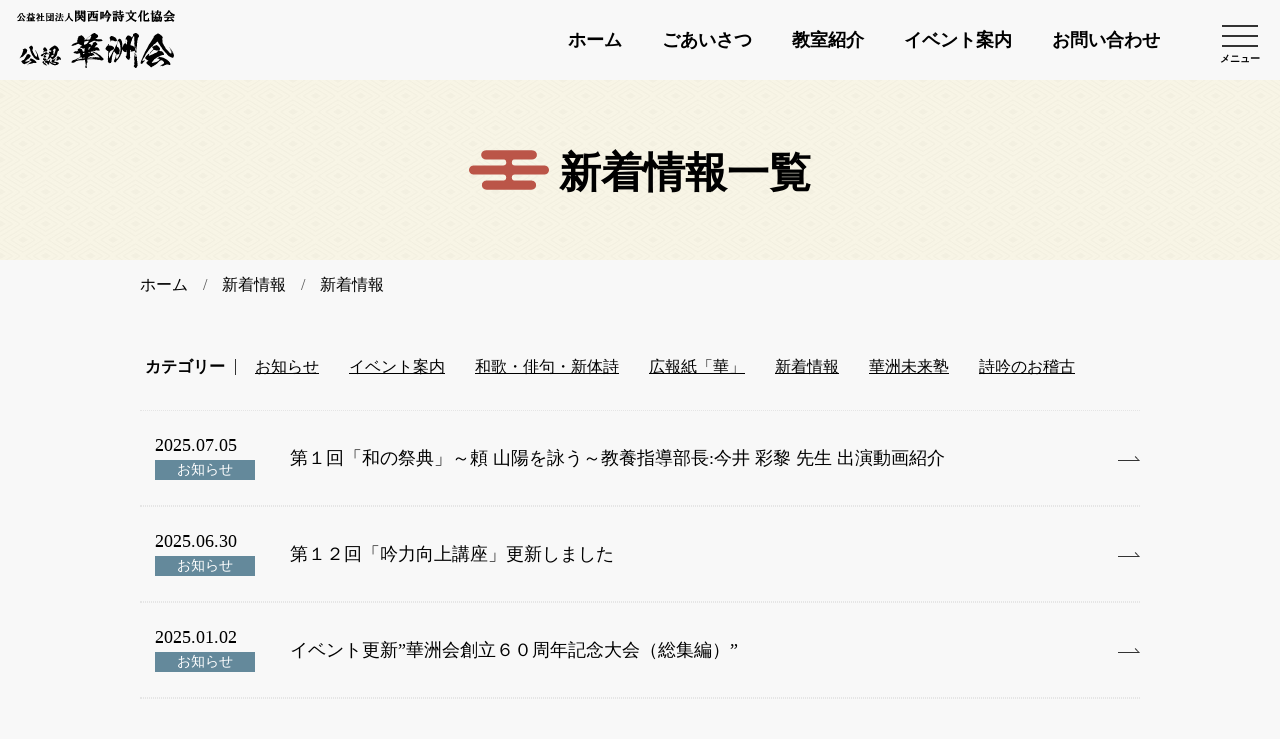

--- FILE ---
content_type: text/html; charset=UTF-8
request_url: https://www.kashukai.com/%E6%96%B0%E7%9D%80%E6%83%85%E5%A0%B1/
body_size: 4277
content:
<!DOCTYPE html><html lang="ja"><head>  <script async src="https://www.googletagmanager.com/gtag/js?id=UA-102917803-10"></script> <script>window.dataLayer = window.dataLayer || [];
  function gtag(){dataLayer.push(arguments);}
  gtag('js', new Date());

  gtag('config', 'UA-102917803-10');</script> <meta charset="UTF-8"><meta http-equiv="X-UA-Compatible" content="IE=edge"><meta name="viewport" content="width=device-width, initial-scale=1"><link rel="shortcut icon" type="image/x-icon" href="https://www.kashukai.com/wp/wp-content/themes/kashukai/img/common/favicon.ico"><link media="all" href="https://www.kashukai.com/wp/wp-content/cache/autoptimize/css/autoptimize_3225c2c887f7ef0ce6f8e99640f2f681.css" rel="stylesheet"><title>新着情報 &#8211; 華洲会｜公益社団法人 関西吟詩文化協会 公認</title><meta name='robots' content='max-image-preview:large' /><link rel='dns-prefetch' href='//stats.wp.com' /><link rel='preconnect' href='//c0.wp.com' /><link rel="alternate" type="application/rss+xml" title="華洲会｜公益社団法人 関西吟詩文化協会 公認 &raquo; 新着情報 カテゴリーのフィード" href="https://www.kashukai.com/%e6%96%b0%e7%9d%80%e6%83%85%e5%a0%b1/feed/" /><link rel="https://api.w.org/" href="https://www.kashukai.com/wp-json/" /><link rel="alternate" title="JSON" type="application/json" href="https://www.kashukai.com/wp-json/wp/v2/categories/5" /><meta name="description" content="新着情報 についての kashukai の投稿" /> <noscript><style>.lazyload[data-src]{display:none !important;}</style></noscript><meta property="og:type" content="website" /><meta property="og:title" content="新着情報 &#8211; 華洲会｜公益社団法人 関西吟詩文化協会 公認" /><meta property="og:url" content="https://www.kashukai.com/%e6%96%b0%e7%9d%80%e6%83%85%e5%a0%b1/" /><meta property="og:site_name" content="華洲会｜公益社団法人 関西吟詩文化協会 公認" /><meta property="og:image" content="https://s0.wp.com/i/blank.jpg" /><meta property="og:image:width" content="200" /><meta property="og:image:height" content="200" /><meta property="og:image:alt" content="" /><meta property="og:locale" content="ja_JP" /></head><body><header id="head-area" ontouchstart=""><div class="inner"> <a href="https://www.kashukai.com/"><div class="logo_title"><div class="logo"><img src="[data-uri]" alt="公益社団法人 関西吟詩文化協会公認 華洲会" data-src="https://www.kashukai.com/wp/wp-content/themes/kashukai/img/common/logo.svg" decoding="async" class="lazyload"><noscript><img src="https://www.kashukai.com/wp/wp-content/themes/kashukai/img/common/logo.svg" alt="公益社団法人 関西吟詩文化協会公認 華洲会" data-eio="l"></noscript></div></div> </a><div id="global-nav"><nav><ul class="pc_navi_items"><li><a href="https://www.kashukai.com/">ホーム</a></li><li><a href="https://www.kashukai.com/greeting/">ごあいさつ</a></li><li><a href="https://www.kashukai.com/class/">教室紹介</a></li><li><a href="https://www.kashukai.com/event/">イベント案内</a></li><li><a href="https://www.kashukai.com/contact/">お問い合わせ</a></li></ul><ul class="drawer_navi_items"><li><a href="https://www.kashukai.com/"><img src="https://www.kashukai.com/wp/wp-content/themes/kashukai/img/common/arrow_menu.svg" alt="arrow" class="skip-lazy">ホーム</a></li><li><a href="https://www.kashukai.com/greeting/"><img src="https://www.kashukai.com/wp/wp-content/themes/kashukai/img/common/arrow_menu.svg" alt="arrow" class="skip-lazy">ごあいさつ</a></li><li><a href="https://www.kashukai.com/overview/"><img src="https://www.kashukai.com/wp/wp-content/themes/kashukai/img/common/arrow_menu.svg" alt="arrow" class="skip-lazy">華洲会の概要</a></li><li><a href="https://www.kashukai.com/class/"><img src="https://www.kashukai.com/wp/wp-content/themes/kashukai/img/common/arrow_menu.svg" alt="arrow" class="skip-lazy">教室紹介</a></li><li><a href="https://www.kashukai.com/event/"><img src="https://www.kashukai.com/wp/wp-content/themes/kashukai/img/common/arrow_menu.svg" alt="arrow" class="skip-lazy">イベント案内</a></li><li><a href="https://www.kashukai.com/topics/"><img src="https://www.kashukai.com/wp/wp-content/themes/kashukai/img/common/arrow_menu.svg" alt="arrow" class="skip-lazy">新着情報</a></li><li><a href="https://www.kashukai.com/introduction/"><img src="https://www.kashukai.com/wp/wp-content/themes/kashukai/img/common/arrow_menu.svg" alt="arrow" class="skip-lazy">詩吟紹介</a></li><li><a href="https://www.kashukai.com/excellence/"><img src="https://www.kashukai.com/wp/wp-content/themes/kashukai/img/common/arrow_menu.svg" alt="arrow" class="skip-lazy">優秀吟者紹介</a></li><li><a href="https://www.kashukai.com/department/"><img src="https://www.kashukai.com/wp/wp-content/themes/kashukai/img/common/arrow_menu.svg" alt="arrow" class="skip-lazy">各部活動紹介</a></li><li><a href="https://www.kashukai.com/shigin-kouza/"><img src="https://www.kashukai.com/wp/wp-content/themes/kashukai/img/common/arrow_menu.svg" alt="arrow" class="skip-lazy">山口先生の吟力向上講座</a></li><li><a href="https://www.kashukai.com/gin-mai/"><img src="https://www.kashukai.com/wp/wp-content/themes/kashukai/img/common/arrow_menu.svg" alt="arrow" class="skip-lazy">吟と舞</a></li><li><a href="https://www.kashukai.com/waka-haiku/"><img src="https://www.kashukai.com/wp/wp-content/themes/kashukai/img/common/arrow_menu.svg" alt="arrow" class="skip-lazy">和歌と俳句</a></li><li class="hiroba"><a href="https://www.kashukai.com/hiroba/"><img src="https://www.kashukai.com/wp/wp-content/themes/kashukai/img/common/arrow_menu.svg" alt="arrow" class="skip-lazy">青年部と幼少年のひろば</a></li><li class="privacy"><a href="https://www.kashukai.com/privacy/"><img src="https://www.kashukai.com/wp/wp-content/themes/kashukai/img/common/arrow_menu.svg" alt="arrow" class="skip-lazy">プライバシーポリシー</a></li><li class="contact"><a href="https://www.kashukai.com/contact/" class="link_btn">お問い合わせ</a></li></ul></nav></div><div id="nav-toggle"><div> <span></span> <span></span> <span></span></div><div class="caption">メニュー</div></div></div></header><div class="wrap page_lower page_news" ontouchstart=""><div class="mv_lower"><h1 class="title"><img src="https://www.kashukai.com/wp/wp-content/themes/kashukai/img/common/icon_cloud.svg" alt="雲" class="skip-lazy">新着情報一覧</h1></div><div class="breadcrumbs_wrap"><div class="breadcrumbs" typeof="BreadcrumbList" vocab="http://schema.org/"> <span property="itemListElement" typeof="ListItem"><a property="item" typeof="WebPage" title="Go to 華洲会｜公益社団法人 関西吟詩文化協会 公認." href="https://www.kashukai.com" class="home" ><span property="name">ホーム</span></a><meta property="position" content="1"></span><span class="split">/</span><span property="itemListElement" typeof="ListItem"><a property="item" typeof="WebPage" title="Go to 新着情報." href="https://www.kashukai.com/topics/" class="post-root post post-post" ><span property="name">新着情報</span></a><meta property="position" content="2"></span><span class="split">/</span><span property="itemListElement" typeof="ListItem"><span property="name" class="archive taxonomy category current-item">新着情報</span><meta property="url" content="https://www.kashukai.com/%e6%96%b0%e7%9d%80%e6%83%85%e5%a0%b1/"><meta property="position" content="3"></span></div></div><section class="sct_news"><div class="inner"><div class="articles"><table class="category_links"><tr><th><span>カテゴリー</span></th><td> <a href="https://www.kashukai.com/news/">お知らせ</a><a href="https://www.kashukai.com/%e3%82%a4%e3%83%99%e3%83%b3%e3%83%88%e6%a1%88%e5%86%85/">イベント案内</a><a href="https://www.kashukai.com/%e5%92%8c%e6%ad%8c%e3%83%bb%e4%bf%b3%e5%8f%a5%e3%83%bb%e6%96%b0%e4%bd%93%e8%a9%a9/">和歌・俳句・新体詩</a><a href="https://www.kashukai.com/hana/">広報紙「華」</a><a href="https://www.kashukai.com/%e6%96%b0%e7%9d%80%e6%83%85%e5%a0%b1/">新着情報</a><a href="https://www.kashukai.com/%e8%8f%af%e6%b4%b2%e6%9c%aa%e6%9d%a5%e5%a1%be/">華洲未来塾</a><a href="https://www.kashukai.com/%e8%a9%a9%e5%90%9f%e3%81%ae%e3%81%8a%e7%a8%bd%e5%8f%a4/">詩吟のお稽古</a></td></tr></table><article class="article_item"> <a href="https://www.kashukai.com/news/4869/"><div class="col_l"><div class="date">2025.07.05</div><div class="category">お知らせ</div></div><div class="col_r"><div class="title">第１回「和の祭典」～頼 山陽を詠う～教養指導部長:今井 彩黎 先生 出演動画紹介</div></div> </a></article><article class="article_item"> <a href="https://www.kashukai.com/news/4861/"><div class="col_l"><div class="date">2025.06.30</div><div class="category">お知らせ</div></div><div class="col_r"><div class="title">第１２回「吟力向上講座」更新しました</div></div> </a></article><article class="article_item"> <a href="https://www.kashukai.com/news/4317/"><div class="col_l"><div class="date">2025.01.02</div><div class="category">お知らせ</div></div><div class="col_r"><div class="title">イベント更新”華洲会創立６０周年記念大会（総集編）”</div></div> </a></article><article class="article_item"> <a href="https://www.kashukai.com/news/4289/"><div class="col_l"><div class="date">2024.12.20</div><div class="category">お知らせ</div></div><div class="col_r"><div class="title">創立60周年記念大会～祝舞&amp;会長・役員吟詠～</div></div> </a></article><article class="article_item"> <a href="https://www.kashukai.com/news/4027/"><div class="col_l"><div class="date">2024.10.25</div><div class="category">お知らせ</div></div><div class="col_r"><div class="title">「青少年と幼少年ひろば」更新しました</div></div> </a></article><article class="article_item"> <a href="https://www.kashukai.com/news/3983/"><div class="col_l"><div class="date">2024.10.19</div><div class="category">お知らせ</div></div><div class="col_r"><div class="title">総本部主催『全国青年部吟詠大会』抜粋</div></div> </a></article><article class="article_item"> <a href="https://www.kashukai.com/news/3947/"><div class="col_l"><div class="date">2024.10.13</div><div class="category">お知らせ</div></div><div class="col_r"><div class="title">令和6年度 第2回 ”華洲未来塾”案内</div></div> </a></article><article class="article_item"> <a href="https://www.kashukai.com/news/3921/"><div class="col_l"><div class="date">2024.09.19</div><div class="category">お知らせ</div></div><div class="col_r"><div class="title">第１０回『横隔膜を張った発声～口･鼻･胸の空間に声を響かせる』</div></div> </a></article></div><div class='wp-pagenavi' role='navigation'> <span class='pages'>1 / 9</span><span aria-current='page' class='current'>1</span><a class="page larger" title="ページ 2" href="https://www.kashukai.com/%E6%96%B0%E7%9D%80%E6%83%85%E5%A0%B1/page/2/">2</a><a class="page larger" title="ページ 3" href="https://www.kashukai.com/%E6%96%B0%E7%9D%80%E6%83%85%E5%A0%B1/page/3/">3</a><a class="page larger" title="ページ 4" href="https://www.kashukai.com/%E6%96%B0%E7%9D%80%E6%83%85%E5%A0%B1/page/4/">4</a><a class="page larger" title="ページ 5" href="https://www.kashukai.com/%E6%96%B0%E7%9D%80%E6%83%85%E5%A0%B1/page/5/">5</a><span class='extend'>...</span><a class="nextpostslink" rel="next" aria-label="次のページ" href="https://www.kashukai.com/%E6%96%B0%E7%9D%80%E6%83%85%E5%A0%B1/page/2/">»</a></div></div></section></div><div class="pagetop"><a href="#"><img src="https://www.kashukai.com/wp/wp-content/themes/kashukai/img/common/pagetop.svg" alt="ページトップ" class="skip-lazy"></a></div><footer ontouchstart=""><div class="sns"> <a href="https://twitter.com/kashu_kai" target="_blank" rel="noopener"><img src="https://www.kashukai.com/wp/wp-content/themes/kashukai/img/common/footer_twitter.svg" alt="Twitter" class="skip-lazy"></a> <a href="https://www.facebook.com/KANGINkashukai/" target="_blank" rel="noopener"><img src="https://www.kashukai.com/wp/wp-content/themes/kashukai/img/common/footer_facebook.svg" alt="facebook" class="skip-lazy"></a></div><div class="inner"><div class="col_l"><div class="name_wrap"> <a href="https://www.kashukai.com/"> <span class="sub">公益社団法人 関西吟詩文化協会公認</span> <span class="name">華洲会</span> </a></div></div><div class="col_r"><div class="links"><ul><li><a href="https://www.kashukai.com/greeting/">ごあいさつ</a></li><li><a href="https://www.kashukai.com/overview/">華洲会の概要</a></li><li><a href="https://www.kashukai.com/class/">教室紹介</a></li><li><a href="https://www.kashukai.com/event/">イベント案内</a></li><li><a href="https://www.kashukai.com/topics/">新着情報</a></li><li><a href="https://www.kashukai.com/contact/">お問い合わせ</a></li><li><a href="https://www.kashukai.com/privacy/">プライバシーポリシー</a></li></ul><ul><li><a href="https://www.kashukai.com/introduction/">詩吟紹介</a></li><li><a href="https://www.kashukai.com/excellence/">優秀吟者紹介</a></li><li><a href="https://www.kashukai.com/shigin-kouza/">山口先生の吟力向上講座</a></li><li><a href="https://www.kashukai.com/gin-mai/">吟と舞</a></li><li><a href="https://www.kashukai.com/waka-haiku/">和歌と俳句</a></li><li><a href="https://www.kashukai.com/hiroba/">青年部と幼少年のひろば</a></li></ul><ul><li><a href="https://www.kashukai.com/department/">各部活動紹介</a></li><li><ul class="child"><li><a href="https://www.kashukai.com/department/#jimukyoku">事務局</a></li><li><a href="https://www.kashukai.com/department/#kyoyoshido">教養指導部</a></li><li><a href="https://www.kashukai.com/department/#kikaku">企画部</a></li><li><a href="https://www.kashukai.com/department/#koho">広報部</a></li><li><a href="https://www.kashukai.com/department/#seinen">青年部</a></li></ul></li></ul></div></div></div><div class="copyright"><div class="inner"><div>このホームページに掲載の文章・画像・音源等の無断転載はご遠慮下さい。</div><div>&copy; 2021 Kashukai. All rights reserved.</div></div></div></footer> <script type="speculationrules">{"prefetch":[{"source":"document","where":{"and":[{"href_matches":"/*"},{"not":{"href_matches":["/wp/wp-*.php","/wp/wp-admin/*","/wp/wp-content/uploads/*","/wp/wp-content/*","/wp/wp-content/plugins/*","/wp/wp-content/themes/kashukai/*","/*\\?(.+)"]}},{"not":{"selector_matches":"a[rel~=\"nofollow\"]"}},{"not":{"selector_matches":".no-prefetch, .no-prefetch a"}}]},"eagerness":"conservative"}]}</script> <script type="text/javascript" id="eio-lazy-load-js-before">var eio_lazy_vars = {"exactdn_domain":"","skip_autoscale":0,"threshold":0,"use_dpr":1};
//# sourceURL=eio-lazy-load-js-before</script> <script type="text/javascript" src="https://www.kashukai.com/wp/wp-content/plugins/ewww-image-optimizer/includes/lazysizes.min.js?ver=821" id="eio-lazy-load-js" async="async" data-wp-strategy="async"></script> <script type="text/javascript" src="https://www.kashukai.com/wp/wp-content/themes/kashukai/inc/js/jquery.3.4.1.js" id="jquery3.4.1-js"></script> <script type="text/javascript" src="https://www.kashukai.com/wp/wp-content/themes/kashukai/inc/js/base.js" id="base-js"></script> <script type="text/javascript" id="jetpack-stats-js-before">_stq = window._stq || [];
_stq.push([ "view", JSON.parse("{\"v\":\"ext\",\"blog\":\"213994249\",\"post\":\"0\",\"tz\":\"9\",\"srv\":\"www.kashukai.com\",\"arch_cat\":\"%E6%96%B0%E7%9D%80%E6%83%85%E5%A0%B1\",\"arch_results\":\"8\",\"j\":\"1:15.1.1\"}") ]);
_stq.push([ "clickTrackerInit", "213994249", "0" ]);
//# sourceURL=jetpack-stats-js-before</script> <script type="text/javascript" src="https://stats.wp.com/e-202604.js" id="jetpack-stats-js" defer="defer" data-wp-strategy="defer"></script> </body></html>

--- FILE ---
content_type: text/css
request_url: https://www.kashukai.com/wp/wp-content/cache/autoptimize/css/autoptimize_3225c2c887f7ef0ce6f8e99640f2f681.css
body_size: 12412
content:
img:is([sizes=auto i],[sizes^="auto," i]){contain-intrinsic-size:3000px 1500px}
:root{--wp-block-synced-color:#7a00df;--wp-block-synced-color--rgb:122,0,223;--wp-bound-block-color:var(--wp-block-synced-color);--wp-editor-canvas-background:#ddd;--wp-admin-theme-color:#007cba;--wp-admin-theme-color--rgb:0,124,186;--wp-admin-theme-color-darker-10:#006ba1;--wp-admin-theme-color-darker-10--rgb:0,107,160.5;--wp-admin-theme-color-darker-20:#005a87;--wp-admin-theme-color-darker-20--rgb:0,90,135;--wp-admin-border-width-focus:2px}@media (min-resolution:192dpi){:root{--wp-admin-border-width-focus:1.5px}}.wp-element-button{cursor:pointer}:root .has-very-light-gray-background-color{background-color:#eee}:root .has-very-dark-gray-background-color{background-color:#313131}:root .has-very-light-gray-color{color:#eee}:root .has-very-dark-gray-color{color:#313131}:root .has-vivid-green-cyan-to-vivid-cyan-blue-gradient-background{background:linear-gradient(135deg,#00d084,#0693e3)}:root .has-purple-crush-gradient-background{background:linear-gradient(135deg,#34e2e4,#4721fb 50%,#ab1dfe)}:root .has-hazy-dawn-gradient-background{background:linear-gradient(135deg,#faaca8,#dad0ec)}:root .has-subdued-olive-gradient-background{background:linear-gradient(135deg,#fafae1,#67a671)}:root .has-atomic-cream-gradient-background{background:linear-gradient(135deg,#fdd79a,#004a59)}:root .has-nightshade-gradient-background{background:linear-gradient(135deg,#330968,#31cdcf)}:root .has-midnight-gradient-background{background:linear-gradient(135deg,#020381,#2874fc)}:root{--wp--preset--font-size--normal:16px;--wp--preset--font-size--huge:42px}.has-regular-font-size{font-size:1em}.has-larger-font-size{font-size:2.625em}.has-normal-font-size{font-size:var(--wp--preset--font-size--normal)}.has-huge-font-size{font-size:var(--wp--preset--font-size--huge)}.has-text-align-center{text-align:center}.has-text-align-left{text-align:left}.has-text-align-right{text-align:right}.has-fit-text{white-space:nowrap!important}#end-resizable-editor-section{display:none}.aligncenter{clear:both}.items-justified-left{justify-content:flex-start}.items-justified-center{justify-content:center}.items-justified-right{justify-content:flex-end}.items-justified-space-between{justify-content:space-between}.screen-reader-text{border:0;clip-path:inset(50%);height:1px;margin:-1px;overflow:hidden;padding:0;position:absolute;width:1px;word-wrap:normal!important}.screen-reader-text:focus{background-color:#ddd;clip-path:none;color:#444;display:block;font-size:1em;height:auto;left:5px;line-height:normal;padding:15px 23px 14px;text-decoration:none;top:5px;width:auto;z-index:100000}html :where(.has-border-color){border-style:solid}html :where([style*=border-top-color]){border-top-style:solid}html :where([style*=border-right-color]){border-right-style:solid}html :where([style*=border-bottom-color]){border-bottom-style:solid}html :where([style*=border-left-color]){border-left-style:solid}html :where([style*=border-width]){border-style:solid}html :where([style*=border-top-width]){border-top-style:solid}html :where([style*=border-right-width]){border-right-style:solid}html :where([style*=border-bottom-width]){border-bottom-style:solid}html :where([style*=border-left-width]){border-left-style:solid}html :where(img[class*=wp-image-]){height:auto;max-width:100%}:where(figure){margin:0 0 1em}html :where(.is-position-sticky){--wp-admin--admin-bar--position-offset:var(--wp-admin--admin-bar--height,0px)}@media screen and (max-width:600px){html :where(.is-position-sticky){--wp-admin--admin-bar--position-offset:0px}}
:root{--wp--preset--aspect-ratio--square:1;--wp--preset--aspect-ratio--4-3:4/3;--wp--preset--aspect-ratio--3-4:3/4;--wp--preset--aspect-ratio--3-2:3/2;--wp--preset--aspect-ratio--2-3:2/3;--wp--preset--aspect-ratio--16-9:16/9;--wp--preset--aspect-ratio--9-16:9/16;--wp--preset--color--black:#000;--wp--preset--color--cyan-bluish-gray:#abb8c3;--wp--preset--color--white:#fff;--wp--preset--color--pale-pink:#f78da7;--wp--preset--color--vivid-red:#cf2e2e;--wp--preset--color--luminous-vivid-orange:#ff6900;--wp--preset--color--luminous-vivid-amber:#fcb900;--wp--preset--color--light-green-cyan:#7bdcb5;--wp--preset--color--vivid-green-cyan:#00d084;--wp--preset--color--pale-cyan-blue:#8ed1fc;--wp--preset--color--vivid-cyan-blue:#0693e3;--wp--preset--color--vivid-purple:#9b51e0;--wp--preset--gradient--vivid-cyan-blue-to-vivid-purple:linear-gradient(135deg,#0693e3 0%,#9b51e0 100%);--wp--preset--gradient--light-green-cyan-to-vivid-green-cyan:linear-gradient(135deg,#7adcb4 0%,#00d082 100%);--wp--preset--gradient--luminous-vivid-amber-to-luminous-vivid-orange:linear-gradient(135deg,#fcb900 0%,#ff6900 100%);--wp--preset--gradient--luminous-vivid-orange-to-vivid-red:linear-gradient(135deg,#ff6900 0%,#cf2e2e 100%);--wp--preset--gradient--very-light-gray-to-cyan-bluish-gray:linear-gradient(135deg,#eee 0%,#a9b8c3 100%);--wp--preset--gradient--cool-to-warm-spectrum:linear-gradient(135deg,#4aeadc 0%,#9778d1 20%,#cf2aba 40%,#ee2c82 60%,#fb6962 80%,#fef84c 100%);--wp--preset--gradient--blush-light-purple:linear-gradient(135deg,#ffceec 0%,#9896f0 100%);--wp--preset--gradient--blush-bordeaux:linear-gradient(135deg,#fecda5 0%,#fe2d2d 50%,#6b003e 100%);--wp--preset--gradient--luminous-dusk:linear-gradient(135deg,#ffcb70 0%,#c751c0 50%,#4158d0 100%);--wp--preset--gradient--pale-ocean:linear-gradient(135deg,#fff5cb 0%,#b6e3d4 50%,#33a7b5 100%);--wp--preset--gradient--electric-grass:linear-gradient(135deg,#caf880 0%,#71ce7e 100%);--wp--preset--gradient--midnight:linear-gradient(135deg,#020381 0%,#2874fc 100%);--wp--preset--font-size--small:13px;--wp--preset--font-size--medium:20px;--wp--preset--font-size--large:36px;--wp--preset--font-size--x-large:42px;--wp--preset--spacing--20:.44rem;--wp--preset--spacing--30:.67rem;--wp--preset--spacing--40:1rem;--wp--preset--spacing--50:1.5rem;--wp--preset--spacing--60:2.25rem;--wp--preset--spacing--70:3.38rem;--wp--preset--spacing--80:5.06rem;--wp--preset--shadow--natural:6px 6px 9px rgba(0,0,0,.2);--wp--preset--shadow--deep:12px 12px 50px rgba(0,0,0,.4);--wp--preset--shadow--sharp:6px 6px 0px rgba(0,0,0,.2);--wp--preset--shadow--outlined:6px 6px 0px -3px #fff,6px 6px #000;--wp--preset--shadow--crisp:6px 6px 0px #000}:where(.is-layout-flex){gap:.5em}:where(.is-layout-grid){gap:.5em}body .is-layout-flex{display:flex}.is-layout-flex{flex-wrap:wrap;align-items:center}.is-layout-flex>:is(*,div){margin:0}body .is-layout-grid{display:grid}.is-layout-grid>:is(*,div){margin:0}:where(.wp-block-columns.is-layout-flex){gap:2em}:where(.wp-block-columns.is-layout-grid){gap:2em}:where(.wp-block-post-template.is-layout-flex){gap:1.25em}:where(.wp-block-post-template.is-layout-grid){gap:1.25em}.has-black-color{color:var(--wp--preset--color--black) !important}.has-cyan-bluish-gray-color{color:var(--wp--preset--color--cyan-bluish-gray) !important}.has-white-color{color:var(--wp--preset--color--white) !important}.has-pale-pink-color{color:var(--wp--preset--color--pale-pink) !important}.has-vivid-red-color{color:var(--wp--preset--color--vivid-red) !important}.has-luminous-vivid-orange-color{color:var(--wp--preset--color--luminous-vivid-orange) !important}.has-luminous-vivid-amber-color{color:var(--wp--preset--color--luminous-vivid-amber) !important}.has-light-green-cyan-color{color:var(--wp--preset--color--light-green-cyan) !important}.has-vivid-green-cyan-color{color:var(--wp--preset--color--vivid-green-cyan) !important}.has-pale-cyan-blue-color{color:var(--wp--preset--color--pale-cyan-blue) !important}.has-vivid-cyan-blue-color{color:var(--wp--preset--color--vivid-cyan-blue) !important}.has-vivid-purple-color{color:var(--wp--preset--color--vivid-purple) !important}.has-black-background-color{background-color:var(--wp--preset--color--black) !important}.has-cyan-bluish-gray-background-color{background-color:var(--wp--preset--color--cyan-bluish-gray) !important}.has-white-background-color{background-color:var(--wp--preset--color--white) !important}.has-pale-pink-background-color{background-color:var(--wp--preset--color--pale-pink) !important}.has-vivid-red-background-color{background-color:var(--wp--preset--color--vivid-red) !important}.has-luminous-vivid-orange-background-color{background-color:var(--wp--preset--color--luminous-vivid-orange) !important}.has-luminous-vivid-amber-background-color{background-color:var(--wp--preset--color--luminous-vivid-amber) !important}.has-light-green-cyan-background-color{background-color:var(--wp--preset--color--light-green-cyan) !important}.has-vivid-green-cyan-background-color{background-color:var(--wp--preset--color--vivid-green-cyan) !important}.has-pale-cyan-blue-background-color{background-color:var(--wp--preset--color--pale-cyan-blue) !important}.has-vivid-cyan-blue-background-color{background-color:var(--wp--preset--color--vivid-cyan-blue) !important}.has-vivid-purple-background-color{background-color:var(--wp--preset--color--vivid-purple) !important}.has-black-border-color{border-color:var(--wp--preset--color--black) !important}.has-cyan-bluish-gray-border-color{border-color:var(--wp--preset--color--cyan-bluish-gray) !important}.has-white-border-color{border-color:var(--wp--preset--color--white) !important}.has-pale-pink-border-color{border-color:var(--wp--preset--color--pale-pink) !important}.has-vivid-red-border-color{border-color:var(--wp--preset--color--vivid-red) !important}.has-luminous-vivid-orange-border-color{border-color:var(--wp--preset--color--luminous-vivid-orange) !important}.has-luminous-vivid-amber-border-color{border-color:var(--wp--preset--color--luminous-vivid-amber) !important}.has-light-green-cyan-border-color{border-color:var(--wp--preset--color--light-green-cyan) !important}.has-vivid-green-cyan-border-color{border-color:var(--wp--preset--color--vivid-green-cyan) !important}.has-pale-cyan-blue-border-color{border-color:var(--wp--preset--color--pale-cyan-blue) !important}.has-vivid-cyan-blue-border-color{border-color:var(--wp--preset--color--vivid-cyan-blue) !important}.has-vivid-purple-border-color{border-color:var(--wp--preset--color--vivid-purple) !important}.has-vivid-cyan-blue-to-vivid-purple-gradient-background{background:var(--wp--preset--gradient--vivid-cyan-blue-to-vivid-purple) !important}.has-light-green-cyan-to-vivid-green-cyan-gradient-background{background:var(--wp--preset--gradient--light-green-cyan-to-vivid-green-cyan) !important}.has-luminous-vivid-amber-to-luminous-vivid-orange-gradient-background{background:var(--wp--preset--gradient--luminous-vivid-amber-to-luminous-vivid-orange) !important}.has-luminous-vivid-orange-to-vivid-red-gradient-background{background:var(--wp--preset--gradient--luminous-vivid-orange-to-vivid-red) !important}.has-very-light-gray-to-cyan-bluish-gray-gradient-background{background:var(--wp--preset--gradient--very-light-gray-to-cyan-bluish-gray) !important}.has-cool-to-warm-spectrum-gradient-background{background:var(--wp--preset--gradient--cool-to-warm-spectrum) !important}.has-blush-light-purple-gradient-background{background:var(--wp--preset--gradient--blush-light-purple) !important}.has-blush-bordeaux-gradient-background{background:var(--wp--preset--gradient--blush-bordeaux) !important}.has-luminous-dusk-gradient-background{background:var(--wp--preset--gradient--luminous-dusk) !important}.has-pale-ocean-gradient-background{background:var(--wp--preset--gradient--pale-ocean) !important}.has-electric-grass-gradient-background{background:var(--wp--preset--gradient--electric-grass) !important}.has-midnight-gradient-background{background:var(--wp--preset--gradient--midnight) !important}.has-small-font-size{font-size:var(--wp--preset--font-size--small) !important}.has-medium-font-size{font-size:var(--wp--preset--font-size--medium) !important}.has-large-font-size{font-size:var(--wp--preset--font-size--large) !important}.has-x-large-font-size{font-size:var(--wp--preset--font-size--x-large) !important}
/*! This file is auto-generated */
.wp-block-button__link{color:#fff;background-color:#32373c;border-radius:9999px;box-shadow:none;text-decoration:none;padding:calc(.667em + 2px) calc(1.333em + 2px);font-size:1.125em}.wp-block-file__button{background:#32373c;color:#fff;text-decoration:none}
html,body,div,span,object,iframe,h1,h2,h3,h4,h5,h6,p,blockquote,pre,abbr,address,cite,code,del,dfn,em,img,ins,kbd,q,samp,small,strong,sub,sup,var,b,i,dl,dt,dd,ol,ul,li,fieldset,form,label,legend,table,caption,tbody,tfoot,thead,tr,th,td,article,aside,canvas,details,figcaption,figure,footer,header,hgroup,menu,nav,section,summary,time,mark,audio,video{margin:0;padding:0;border:0;outline:0;font-size:100%;vertical-align:baseline;background:0 0}body{line-height:1}article,aside,details,figcaption,figure,footer,header,hgroup,menu,nav,section{display:block}nav ul{list-style:none}blockquote,q{quotes:none}blockquote:before,blockquote:after,q:before,q:after{content:'';content:none}a{margin:0;padding:0;font-size:100%;vertical-align:baseline;background:0 0}ins{background-color:#ff9;color:#000;text-decoration:none}mark{background-color:#ff9;color:#000;font-style:italic;font-weight:700}del{text-decoration:line-through}abbr[title],dfn[title]{border-bottom:1px dotted;cursor:help}table{border-collapse:collapse;border-spacing:0}hr{display:block;height:1px;border:0;border-top:1px solid #ccc;margin:1em 0;padding:0}input,select{vertical-align:middle}
@charset "utf-8";body{font-family:"游明朝",YuMincho,"Hiragino Mincho ProN W3","ヒラギノ明朝 ProN W3","Hiragino Mincho ProN","HG明朝E","ＭＳ Ｐ明朝","ＭＳ 明朝",serif;font-size:18px;color:#000;background:#f8f8f8}@media screen and (max-width:767px){body{font-size:15px}}@media screen and (-ms-high-contrast:none){*::-ms-backdrop,body{font-family:serif}}a,a:link{display:inline-block;color:#000;transition:.5s;text-decoration:none}a:visited,a:active{color:#000}a:hover{text-decoration:none;opacity:.6}p{line-height:180%}*{box-sizing:border-box}ul,li{list-style:none}img{width:auto;height:auto;image-rendering:-webkit-optimize-contrast}.flex{display:-webkit-flex;display:-moz-flex;display:-ms-flex;display:-o-flex;display:flex}.inline{display:inline-block}.sp{display:none!important}@media screen and (max-width:767px){.pc{display:none!important}.sp{display:block!important}}.red{color:#bb5548}#head-area{position:fixed;top:0;left:0;width:100%;background:#f8f8f8;z-index:999}#head-area .inner{display:flex;align-items:center;justify-content:space-between;position:relative;width:100%;height:80px;margin:0 auto;padding-left:15px;transition:.5s}#head-area .logo_title{display:inline-flex;align-items:center}#head-area .logo{display:inline-block;font-size:20px;margin-right:20px}#head-area .logo img{width:162px;height:58px}#global-nav ul{display:flex;list-style:none;margin-right:100px}#global-nav ul.drawer_navi_items{display:none}#global-nav ul li{padding:0 20px}#global-nav ul li a{font-weight:600;text-align:center}#global-nav ul li a:hover{opacity:1;color:#bb5548}#global-nav ul li.contact{display:none}#nav-toggle{position:absolute;top:0;right:0;display:block;cursor:pointer;width:80px;height:80px}#nav-toggle>div{position:relative;width:36px;margin:0 auto}#nav-toggle span{width:100%;height:2px;left:0;display:block;background:#333;position:absolute;transition:top .5s ease,-webkit-transform .6s ease-in-out;transition:transform .6s ease-in-out,top .5s ease;transition:transform .6s ease-in-out,top .5s ease,-webkit-transform .6s ease-in-out}#nav-toggle span:nth-child(1){top:25px}#nav-toggle span:nth-child(2){top:35px}#nav-toggle span:nth-child(3){top:45px}#nav-toggle .caption{position:absolute;display:inline-block;left:0;bottom:16px;font-size:10px!important;font-weight:700!important;width:100%;text-align:center}.open #nav-toggle span:nth-child(1){top:34px;-webkit-transform:rotate(45deg);transform:rotate(45deg)}.open #nav-toggle span:nth-child(2){top:34px;width:0;left:50%}.open #nav-toggle span:nth-child(3){top:34px;-webkit-transform:rotate(-45deg);transform:rotate(-45deg)}.open #head-area{position:fixed;top:0;left:0}.open #head-area .inner>a:hover{opacity:1}.open #head-area .logo{position:relative}.open #global-nav{position:fixed;top:0;left:0;right:0;bottom:0;z-index:990;background:#f8f8f8;opacity:1;padding:110px 15px 0}.open #global-nav ul.pc_navi_items{display:none}.open #global-nav ul.drawer_navi_items{display:flex;width:100%;max-width:1000px;margin:0 auto}.open #global-nav ul{flex-wrap:wrap;font-size:18px}.open #global-nav ul li{width:50%;margin-bottom:40px;padding:0}.open #global-nav ul li a{display:block;font-size:30px;font-weight:400;text-align:left;width:100%;line-height:120%;text-indent:-38px;padding:0 0 0 38px}.open #global-nav ul li a:hover{color:#bb5548!important;opacity:1}.open #global-nav ul li a img{position:relative;top:1px;margin-right:10px}.open #global-nav ul li.contact{display:block;width:100%;margin-top:10px}.open #global-nav ul li.contact a{display:flex;text-align:center;width:100%;height:70px;padding:0}.open #global-nav ul li.contact a:hover{color:#fff!important}@media screen and (max-width:767px){.open #global-nav ul li a{font-size:16px;text-indent:-20px;padding:0 0 0 20px}.open #global-nav ul li a img{top:2px;width:15px;margin-right:5px}.open #global-nav ul li.privacy a{font-size:15px}.open #global-nav ul li.contact{display:block;width:100%;margin-top:10px}.open #global-nav ul li.contact a{display:flex;text-align:center;justify-content:center;width:100%;height:50px;padding:0}.open #global-nav ul li.contact a:hover{color:#fff!important}}#nav-toggle{z-index:1000}#head-area div.logo{z-index:1000}.wrap{z-index:900}.wrap{padding-top:80px}@media screen and (max-width:960px){#head-area .logo img{width:130px;height:47px}#global-nav ul li{padding:0 15px}#global-nav ul li a{font-size:13px}}@media screen and (max-width:767px){#head-area .inner{height:60px}#head-area .logo img{width:114px;height:40px}#nav-toggle{width:60px;height:60px}#nav-toggle span:nth-child(1){top:15px}#nav-toggle span:nth-child(2){top:25px}#nav-toggle span:nth-child(3){top:35px}#nav-toggle .caption{bottom:8px}.open #nav-toggle span:nth-child(1){top:25px}.open #nav-toggle span:nth-child(2){top:25px}.open #nav-toggle span:nth-child(3){top:25px}#global-nav ul.pc_navi_items{display:none}.wrap{padding-top:60px}}.pagetop{text-align:right;max-width:1130px;margin:50px auto 10px;padding:0 15px}.pagetop a{display:inline-block}@media screen and (max-width:767px){.pagetop{margin:30px auto 10px}}footer{background:#e8ecef}footer .sns{display:flex;align-items:center;justify-content:center;background:#64899b;height:50px}footer .sns a:first-child{margin:0 25px 0 0}footer .sns a:last-child{margin:0 0 0 25px}footer>.inner{display:flex;align-items:center;max-width:1100px;margin:0 auto;padding:50px 0}footer .inner .col_l{width:35%;text-align:center}footer .inner .col_r{width:65%}footer .inner .col_l .name_wrap{display:inline-block;text-align:center}footer .inner .col_l .name_wrap .sub{display:block;font-size:12px;margin-bottom:10px}footer .inner .col_l .name_wrap .name{display:block;font-size:26px}footer .col_r .links{display:flex;font-size:15px}footer .col_r .links>ul{width:33.33%}footer .col_r .links>ul>li{margin-bottom:17px}footer .col_r .links>ul>li ul.child li{font-size:13px;margin-bottom:13px;position:relative;padding:0 0 0 15px}footer .col_r .links>ul>li ul.child li:before{position:absolute;top:-1px;left:5px;content:'-'}footer .col_r .links>ul>li ul.child li a{display:inline-block}footer .copyright{padding:0 15px}footer .copyright .inner{display:flex;align-items:center;justify-content:space-between;font-size:12px;border-top:1px solid #ccc;max-width:1100px;height:50px;margin:0 auto}@media screen and (max-width:767px){footer>.inner{display:flex;flex-wrap:wrap;padding:30px 25px 10px}footer .inner .col_l{width:100%;padding-bottom:30px}footer .inner .col_r{width:100%}footer .col_r .links{display:flex;flex-wrap:wrap;font-size:14px}footer .col_r .links>ul{width:50%}footer .col_r .links>ul:nth-child(3){margin-top:15px}footer .col_r .links>ul>li{margin-bottom:20px}footer .copyright{padding:0 15px}footer .copyright .inner{display:flex;flex-wrap:wrap;font-size:10px;height:auto;padding:10px 0 25px}footer .copyright .inner div{text-align:center;width:100%}footer .copyright .inner div:first-child{margin-bottom:10px}}
@charset "utf-8";a.link_btn:link,a.link_btn:visited,a.link_btn:active{color:#000}a.link_btn{position:relative;display:inline-flex;align-items:center;justify-content:center;font-size:16px;color:#000;line-height:1;min-width:214px;height:42px;background:#fff;border:1px solid #4c4c4c;padding:0 30px}a.link_btn:before{content:'';position:absolute;top:50%;right:8px;width:23px;height:5px;background-image:url(//www.kashukai.com/wp/wp-content/themes/kashukai/inc/css/../../img/common/arrow_right.svg);background-size:cover;background-size:contain;background-position:center;background-repeat:no-repeat;margin-top:-2px;transition:.5s}a.link_btn:hover,a.link_btn:active{color:#fff;background:#bb5548 !important;opacity:1}a.link_btn:hover:before,a.link_btn:active:before{right:-13px}@media screen and (max-width:767px){a.link_btn{font-size:14px;min-width:134px;height:34px;padding:0 25px 0 10px}a.link_btn:before{width:15px;height:9px;margin-top:-5px}a.link_btn:hover:before,a.link_btn:active:before{right:-8px}}.bg_pattern_yellow{background-image:url(//www.kashukai.com/wp/wp-content/themes/kashukai/inc/css/../../img/common/bg_pattern_yellow.jpg)}.bg_white{background:#fff}.top_navi{display:flex;background:#f1f1f1}.top_navi a.navi_item{flex:1;display:flex;align-items:center;justify-content:center;font-size:14px;font-weight:700;text-align:center;line-height:120%;padding:8px 5px}.top_navi a.navi_item:hover{color:#bb5548;opacity:1}.mv_btm_message{font-size:18px;font-weight:700;text-align:center;line-height:120%;background:#fff;padding:20px 5px 18px}@media screen and (max-width:960px){.top_navi a.navi_item{font-size:12px;padding:10px 5px}}@media screen and (max-width:767px){.top_navi{flex-direction:row-reverse}.top_navi a.navi_item{-webkit-writing-mode:vertical-rl;-ms-writing-mode:tb-rl;writing-mode:vertical-rl;font-size:12px;text-align:inherit;padding:5px;border-left:1px solid #fff}.mv_btm_message{font-size:13px;padding:15px 5px 13px}}.mv{width:100%;height:500px;padding:0 15px;background-position:top;background-repeat:no-repeat;background-size:cover}.mv_catch{-webkit-writing-mode:vertical-rl;-ms-writing-mode:tb-rl;writing-mode:vertical-rl;font-size:28px;font-weight:600;line-height:170%;width:100%;max-width:1000px;margin:0 auto 0 auto;padding:70px 0 0}.mv_catch span{background:#fff;padding:10px 0;display:inline-block;line-height:1.3}@media screen and (-ms-high-contrast:none){*::-ms-backdrop,.mv_catch span{padding:10px 1px}}@media screen and (max-width:767px){.mv{height:300px}.mv_catch{font-size:17px;font-size:20px;padding:30px 0 0}}.page_top .slide_wrap{background:#f8f8f8;padding:20px 0 0;overflow:hidden}.page_top .swiper-container{padding:0 0 40px}.page_top .swiper-container img{width:100%}.page_top .swiper-container-horizontal>.swiper-pagination-bullets,.page_top .swiper-pagination-custom,.page_top .swiper-pagination-fraction{bottom:14px!important}.page_top .swiper-slide{text-align:center}.page_top .swiper-slide img{max-width:420px!important}.page_top .swiper-pagination-bullet{width:8px;height:8px;display:inline-block;border-radius:100%;background:#000;opacity:.2}.page_top .swiper-pagination-bullet{width:10px!important;height:10px!important;opacity:1!important;background:#cfcfcf;border:1px solid #cfcfcf}.page_top .swiper-pagination-bullet-active{background:#fff!important}@media screen and (max-width:767px){.page_top .swiper-container{padding:0 0 35px}.page_top .swiper-container-horizontal>.swiper-pagination-bullets,.page_top .swiper-pagination-custom,.page_top .swiper-pagination-fraction{bottom:11px!important}}.sct_top_message{padding:60px 15px}.sct_top_message .inner{text-align:center;max-width:1000px;margin:0 auto}.sct_top_message h1{font-size:26px;font-weight:600;margin-bottom:35px}@media screen and (max-width:767px){.sct_top_message{padding:30px 15px}.sct_top_message h1{font-size:19px;margin-bottom:20px}.sct_top_message p{font-size:13px}}.sct_top_class{padding:30px 15px}.sct_top_class .inner{max-width:1000px;margin:0 auto}.sct_top_class .flex{align-items:center}.sct_top_class .flex .col_l{width:50%}.sct_top_class .flex .col_r{width:50%}.sct_top_class .flex .col_l .col_inner{max-width:380px;margin:0 auto}.sct_top_class .flex .col_l .title{font-size:34px;font-weight:600;border-bottom:1px solid #a8a8a8;margin-bottom:20px;padding-bottom:20px}.sct_top_class .flex .col_l .title img{position:relative;top:2px;margin-right:10px}.sct_top_class .flex .col_l .txt{margin-bottom:50px}.sct_top_class .flex .col_l .link_btn_wrap{text-align:right}.sct_top_class .flex .col_r img{width:100%}@media screen and (max-width:767px){.sct_top_class{padding:40px 15px}.sct_top_class .flex{position:relative;flex-wrap:wrap}.sct_top_class .flex .col_l{position:relative;z-index:2;width:100%}.sct_top_class .flex .col_r{position:absolute;z-index:1;top:-10%;right:0;width:66%;text-align:right}.sct_top_class .flex .col_l .title{font-size:22px;width:76%;margin-bottom:10px;padding-bottom:10px}.sct_top_class .flex .col_l .title img{top:1px;width:36px;height:18px;margin-right:5px}.sct_top_class .flex .col_l .txt{width:100%;margin-bottom:50px}.sct_top_class .flex .col_l .link_btn_wrap{text-align:center}.sct_top_class .flex .col_r img{max-width:235px}}.sct_top_introduction{padding:60px 15px}.sct_top_introduction .inner{max-width:1100px;margin:0 auto}.sct_top_introduction .flex{align-items:center}.sct_top_introduction .flex .col_l{width:50%}.sct_top_introduction .flex .col_r{width:50%;padding-left:15px}.sct_top_introduction .flex .col_l img{width:100%}.sct_top_introduction .flex .col_r .col_inner{max-width:420px;margin:0 auto}.sct_top_introduction .flex .col_r .title{font-size:34px;font-weight:600;border-bottom:1px solid #a8a8a8;margin-bottom:20px;padding-bottom:20px}.sct_top_introduction .flex .col_r .title img{position:relative;top:2px;margin-right:10px}.sct_top_introduction .flex .col_r .txt{margin-bottom:50px}.sct_top_introduction .flex .col_r .link_btn_wrap{text-align:right}@media screen and (max-width:767px){.sct_top_introduction{padding:40px 15px}.sct_top_introduction .flex{flex-wrap:wrap;flex-direction:column-reverse}.sct_top_introduction .flex .col_l{width:100%}.sct_top_introduction .flex .col_r{width:100%;padding-left:0}.sct_top_introduction .flex .col_r .title{font-size:22px;text-align:center;margin-bottom:10px;padding-bottom:10px}.sct_top_introduction .flex .col_r .title img{top:1px;width:36px;height:18px;margin-right:5px}.sct_top_introduction .flex .col_r .txt{text-align:center;margin-bottom:20px}.sct_top_introduction .flex .col_r .link_btn_wrap{text-align:center;margin-bottom:20px}}.sct_top_news{padding:60px 15px}.sct_top_news .inner{max-width:700px;margin:0 auto}.sct_top_news .title{font-size:34px;font-weight:600;text-align:center;margin-bottom:50px}.sct_top_news .title img{position:relative;top:2px;margin-right:10px}.sct_top_news ul{margin-bottom:48px}.sct_top_news ul li{margin-bottom:18px}.sct_top_news ul li:last-child{margin-bottom:0}.sct_top_news ul li a{display:flex;width:100%;line-height:150%}.sct_top_news ul li a .date{display:block;width:105px}.sct_top_news ul li a .category{width:92px}.sct_top_news ul li a .category span{display:inline-flex;align-items:center;justify-content:center;position:relative;top:-2px;font-size:14px;color:#fff;line-height:1;min-width:72px;background:#64899b;padding:3px 0;transition:.5s}.sct_top_news ul li a .news_title{width:calc(100% - 197px)}.sct_top_news ul li a:hover{color:#bb5548;opacity:1}.sct_top_news ul li a:hover .category span{color:#fff;background:#bb5548}.sct_top_news .link_btn_wrap{display:flex;justify-content:center;position:relative;text-align:center}.sct_top_news .link_btn_wrap .link_btn{margin:0 15px}@media screen and (max-width:767px){.sct_top_news{padding:40px 15px}.sct_top_news .title{font-size:22px;margin-bottom:30px}.sct_top_news .title img{top:1px;width:36px;height:18px;margin-right:5px}.sct_top_news ul{margin-bottom:35px}.sct_top_news ul li{margin-bottom:18px}.sct_top_news ul li:last-child{margin-bottom:0}.sct_top_news ul li a{flex-wrap:wrap;line-height:150%}.sct_top_news ul li a .date{display:block;width:85px}.sct_top_news ul li a .category{width:92px}.sct_top_news ul li a .category span{top:-2px;font-size:12px;color:#fff;line-height:1;min-width:72px;padding:3px 0;transition:.5s}.sct_top_news ul li a .news_title{width:100%;margin-top:5px}.sct_top_news .link_btn_wrap .link_btn{font-size:13px}.sct_top_news .link_btn_wrap .link_btn:first-child{margin:0 10px 0 0}.sct_top_news .link_btn_wrap .link_btn:last-child{margin:0 0 0 10px}}.large_banner_wrap{background:#fff;padding:60px 15px}.large_banner{text-align:center;background:#fff}.large_banner img{width:100%;max-width:700px}.large_banner+.large_banner{margin-top:40px}@media screen and (max-width:767px){.large_banner_wrap{padding:40px 15px}.large_banner+.large_banner{margin-top:15px}}.bn_area{padding:60px 0 0}.bn_area .inner{max-width:740px;margin:0 auto}.bn_area .inner .flex{flex-wrap:wrap}.bn_area .inner .flex_item{width:33.33%;max-width:33.33%;margin-bottom:40px;padding:0 20px}.bn_area .inner .flex a{display:block}.bn_area .inner .flex a img{width:100%;vertical-align:bottom}@media screen and (max-width:767px){.bn_area{padding:40px 0 0}.bn_area .inner .flex_item{width:50%;max-width:50%;margin-bottom:20px;padding:0 10px}}.page_lower .mv_lower{background-image:url(//www.kashukai.com/wp/wp-content/themes/kashukai/inc/css/../../img/common/bg_pattern_yellow.jpg);display:flex;align-items:center;justify-content:center;height:180px}.page_lower .mv_lower .title{font-size:42px;font-weight:600}.page_lower .mv_lower .title img{position:relative;top:3px;width:80px;height:40px;margin-right:10px}.breadcrumbs_wrap{margin-bottom:45px;padding:0 15px}.breadcrumbs{font-size:16px;line-height:120%;width:100%;max-width:1000px;margin:0 auto;padding:15px 0}.breadcrumbs .split{color:#555;margin:0 15px}@media screen and (max-width:767px){.page_lower .mv_lower{height:100px}.page_lower .mv_lower .title{font-size:24px}.page_lower .mv_lower .title img{top:3px;width:45px;height:22px;margin-right:5px}.breadcrumbs_wrap{margin-bottom:25px}.breadcrumbs{font-size:12px;padding:15px 0}.breadcrumbs .split{margin:0 10px}}.page_news .sct_news{padding:0 15px}.page_news .sct_news .inner{max-width:1000px;margin:0 auto}.page_news .sct_news .articles{margin-bottom:50px}.page_news .sct_news .articles table.category_links{font-size:16px;font-weight:400;width:100%;margin-bottom:30px}.page_news .sct_news .articles table.category_links th{width:100px}.page_news .sct_news .articles table.category_links th span{display:inline-block;border-right:1px solid #333;padding:0 10px 0 0}.page_news .sct_news .articles table.category_links td a{display:inline-block;text-decoration:underline;margin:5px 15px}.page_news .sct_news .articles table.category_links td a:hover{text-decoration:none}.page_news .sct_news article{border-top:1px dotted #e5e5e5;border-bottom:1px dotted #e5e5e5}.page_news .sct_news article a{position:relative;display:flex;align-items:center}.page_news .sct_news article a:after{content:'';position:absolute;top:50%;right:0;width:22px;height:5px;background-image:url(//www.kashukai.com/wp/wp-content/themes/kashukai/inc/css/../../img/common/arrow_right.svg);background-size:contain;background-position:center;background-repeat:no-repeat;margin-top:-2px;transition:.5s}.page_news .sct_news article a .col_l{width:150px;padding:25px 0 25px 15px}.page_news .sct_news article a .col_r{width:calc(100% - 150px);padding:25px 40px 25px 0}.page_news .sct_news article a .date{display:block;margin-bottom:5px}.page_news .sct_news article a .category{display:inline-flex;align-items:center;justify-content:center;font-size:14px;color:#fff;line-height:1;min-width:100px;background:#64899b;padding:3px 0;transition:.5s}.page_news .sct_news article a:hover{color:#bb5548;opacity:1}.page_news .sct_news article a:hover .category{color:#fff;background:#bb5548}.page_news .sct_news article a .title{line-height:150%}.page_news .sct_news article.no_item{padding:20px 0}@media screen and (max-width:767px){.page_news .sct_news .articles{margin-bottom:30px}.page_news .sct_news .articles table.category_links{font-size:14px;margin-bottom:20px}.page_news .sct_news .articles table.category_links tr{display:flex;flex-wrap:wrap}.page_news .sct_news .articles table.category_links th{width:100%}.page_news .sct_news .articles table.category_links th span{border-right:none;border-bottom:1px solid #333;margin-bottom:10px;padding:0 0 10px}.page_news .sct_news .articles table.category_links td{width:100%}.page_news .sct_news .articles table.category_links td a{display:inline-block;text-decoration:underline;margin:5px 15px}.page_news .sct_news .articles table.category_links td a:hover{text-decoration:none}.page_news .sct_news article a{flex-wrap:wrap}.page_news .sct_news article a:after{width:18px}.page_news .sct_news article a .col_l{display:flex;align-items:center;width:100%;margin:0 0 10px;padding:20px 0 0}.page_news .sct_news article a .col_l div:first-child{margin:0 10px 0 0}.page_news .sct_news article a .col_l div:last-child{font-size:13px}.page_news .sct_news article a .col_r{width:100%;padding:0 25px 20px 0}.page_news .sct_news article a .date{display:block;margin-bottom:5px}.page_news .sct_news article a .category{display:inline-flex;align-items:center;justify-content:center;font-size:14px;color:#fff;line-height:1;min-width:100px;background:#64899b;padding:3px 0;transition:.5s}.page_news .sct_news article a:hover{color:#bb5548;opacity:1}.page_news .sct_news article a:hover .category{color:#fff;background:#bb5548}.page_news .sct_news article a .title{line-height:150%}}.wp-pagenavi{text-align:center}.wp-pagenavi .pages{display:none}.wp-pagenavi a,.wp-pagenavi span,.wp-pagenavi .page{display:inline-flex;align-items:center;justify-content:center;min-width:30px;height:30px;text-decoration:none;border:1px solid #64899b;margin:2px;padding:0 2px;line-height:1}.wp-pagenavi span.current{color:#fff;background:#64899b;border:1px solid #64899b;vertical-align:top}.wp-pagenavi a:hover{border:1px solid #64899b}.page_single .sct_single{padding:0 15px}.page_single .sct_single .inner{max-width:800px;margin:0 auto}.page_single .sct_single article .category{display:inline-flex;align-items:center;justify-content:center;font-size:14px;color:#fff;line-height:1;min-width:100px;background:#64899b;margin-bottom:10px;padding:3px 0}.page_single .sct_single article .article_title{position:relative;font-size:34px;font-weight:600;line-height:150%;margin:0 0 40px;padding:0 0 40px}.page_single .sct_single article .article_title:after{position:absolute;bottom:0;left:0;content:'';width:25%;height:1px;background:#a8a8a8}@media screen and (max-width:767px){.page_single .sct_single article .article_title{font-size:24px;margin:0 0 25px;padding:0 0 25px}}.sct_single .wp_edit_area{font-weight:400;border-bottom:1px solid #a8a8a8;margin-bottom:20px;padding-bottom:50px}.sct_single .wp_edit_area p{margin-bottom:10px}.sct_single .wp_edit_area img{max-width:100%;height:auto;margin-bottom:10px}.sct_single .wp_edit_area a:link,.sct_single .wp_edit_area a:visited{color:#bb5548;text-decoration:underline;line-height:180%}.sct_single .wp_edit_area a:hover{text-decoration:none}.wp-block-details{line-height:150%}.wp-block-embed{margin-bottom:15px}.wp-block-button{margin-bottom:15px}.sct_single .wp_edit_area iframe{width:100%;height:450px}@media screen and (max-width:767px){.sct_single .wp_edit_area iframe{height:300px;height:210px}}@media screen and (max-width:375px){.sct_single .wp_edit_area iframe{height:220px}}.sct_single .wp_edit_area h1,.sct_single .wp_edit_area h2,.sct_single .wp_edit_area h3,.sct_single .wp_edit_area h4,.sct_single .wp_edit_area h5,.sct_single .wp_edit_area h6{text-align:left;font-weight:600;line-height:150%;padding:0}.sct_single .wp_edit_area h2{position:relative;font-size:28px;margin-bottom:12px;padding-left:30px}.sct_single .wp_edit_area h2:before{content:'';position:absolute;top:15%;left:0;width:26px;height:26px;background-image:url(//www.kashukai.com/wp/wp-content/themes/kashukai/inc/css/../../img/common/flower.svg);background-size:contain;background-position:center;background-repeat:no-repeat}.sct_single .wp_edit_area h3{font-size:26px}.sct_single .wp_edit_area h4{font-size:24px}.sct_single .wp_edit_area h5{font-size:22px}.sct_single .wp_edit_area h6{font-size:20px}.sct_single .wp_edit_area li{line-height:150%;margin-bottom:15px}.sct_single .wp_edit_area ul{margin-bottom:15px}.sct_single .wp_edit_area ul li{position:relative;margin-left:6px;padding-left:15px}.sct_single .wp_edit_area ul li:before{content:" ";position:absolute;top:10px;left:0;width:5px;height:5px;border-radius:100%;font-size:30px;background-color:#bb5548}.sct_single .wp_edit_area ol{margin-left:0;margin-bottom:20px}.sct_single .wp_edit_area ol li{list-style-type:decimal;margin-left:20px}@media screen and (max-width:767px){.sct_single .wp_edit_area h2{font-size:20px;padding-left:28px}.sct_single .wp_edit_area h2:before{top:9%;width:22px;height:22px;background-image:url(//www.kashukai.com/wp/wp-content/themes/kashukai/inc/css/../../img/common/flower.svg)}.sct_single .wp_edit_area h3{font-size:18px}.sct_single .wp_edit_area h4,.sct_single .wp_edit_area h5,.sct_single .wp_edit_area h6{font-size:16px}.sct_single .wp_edit_area ul li:before{top:8px}.sct_single .wp_edit_area ol li{margin-left:25px}}.wp_edit_area table{width:100%}.wp_edit_area table th,.wp_edit_area table td{line-height:130%;vertical-align:middle;border:1px solid #ddd !important;padding:10px 5px !important}.wp_edit_area table th,.wp_edit_area table thead td{font-weight:700;text-align:center;background:#edeeef}.flex_pagenation{display:flex;justify-content:space-between;margin-bottom:50px}.flex_pagenation .prev a,.flex_pagenation .next a{position:relative;font-size:14px}.flex_pagenation .prev a{padding:0 0 0 27px}.flex_pagenation .prev a:before{position:absolute;top:3px;left:0;content:'';width:23px;height:5px;background-image:url(//www.kashukai.com/wp/wp-content/themes/kashukai/inc/css/../../img/common/arrow_right.svg);background-size:contain;background-position:center;background-repeat:no-repeat;transform:scale(-1,1)}.flex_pagenation .next a{padding:0 27px 0 0}.flex_pagenation .next a:before{position:absolute;top:3px;right:0;content:'';width:23px;height:5px;background-image:url(//www.kashukai.com/wp/wp-content/themes/kashukai/inc/css/../../img/common/arrow_right.svg);background-size:contain;background-position:center;background-repeat:no-repeat}.page_introduction .sct_introduction{padding:0 15px}.page_introduction .sct_introduction .inner{max-width:1000px;margin:0 auto}.page_introduction .sct_introduction .title{position:relative;font-size:34px;font-weight:600;text-align:center;margin:0 0 30px;padding:0 0 30px}.page_introduction .sct_introduction .title:before{position:absolute;bottom:0;left:50%;content:'';width:100px;height:1px;background:#a8a8a8;margin:0 0 0 -50px}.page_introduction .sct_introduction .lead{text-align:center;margin-bottom:60px}.page_introduction .sct_introduction .flex_img_l .col_l img{width:100%;max-width:320px}.page_introduction .sct_introduction .flex_img_l .col_l{width:32%}.page_introduction .sct_introduction .flex_img_l .col_r{width:68%;padding-left:40px}.page_introduction .sct_introduction .gindai{font-size:24px;font-weight:600;margin-bottom:30px}.page_introduction .sct_introduction .mean{font-size:16px;line-height:200%}.page_introduction .sct_introduction .quote{font-size:14px;text-align:right}.page_introduction .sct_introduction+.sct_introduction{margin-top:110px}.page_introduction .sct_introduction .flex_img_r2 .col_r img,.page_introduction .sct_introduction .flex_img_l2 .col_l img{width:100%;max-width:450px}.page_introduction .sct_introduction .flex_img_r2 .col_l{width:55%;padding-right:30px}.page_introduction .sct_introduction .flex_img_r2 .col_r{width:45%}.page_introduction .sct_introduction .flex_img_l2 .col_l{width:45%}.page_introduction .sct_introduction .flex_img_l2 .col_r{width:55%;padding-left:30px}.page_introduction .sct_introduction .sound_control+.flex{border-top:3px dotted #e5e5e5;margin:60px 0 0;padding:60px 0 0}.page_introduction .sct_introduction .sound_control{text-align:center;margin-top:25px}.page_introduction .sct_introduction .sound_control .name{margin-bottom:10px}.page_introduction .sct_introduction.kashukai_kaika{text-align:center}.page_introduction .sct_introduction.kashukai_kaika img{width:100%;max-width:800px}@media screen and (max-width:767px){.page_introduction .sct_introduction .title{font-size:22px;margin:0 0 25px;padding:0 0 25px}.page_introduction .sct_introduction .title:before{width:60px;margin:0 0 0 -30px}.page_introduction .sct_introduction .lead{text-align:left;margin-bottom:40px}.page_introduction .sct_introduction .flex{flex-wrap:wrap}.page_introduction .sct_introduction .flex_img_l .col_l img{max-width:100%}.page_introduction .sct_introduction .flex_img_l .col_l{width:100%;margin-bottom:30px}.page_introduction .sct_introduction .flex_img_l .col_r{width:100%;padding-left:0}.page_introduction .sct_introduction .gindai{font-size:20px;margin-bottom:20px}.page_introduction .sct_introduction .mean{line-height:180%}.page_introduction .sct_introduction+.sct_introduction{margin-top:100px}.page_introduction .sct_introduction .flex_img_r2 .col_r img,.page_introduction .sct_introduction .flex_img_l2 .col_l img{max-width:100%}.page_introduction .sct_introduction .flex_img_r2{flex-direction:column-reverse}.page_introduction .sct_introduction .flex_img_r2 .col_l{width:100%;padding-right:0}.page_introduction .sct_introduction .flex_img_r2 .col_r{width:100%;margin-bottom:30px}.page_introduction .sct_introduction .flex_img_l2 .col_l{width:100%;margin-bottom:30px}.page_introduction .sct_introduction .flex_img_l2 .col_r{width:100%;padding-left:0}.page_introduction .sct_introduction .flex+.flex{border-top:2px dotted #e5e5e5;margin:50px 0 0;padding:50px 0 0}}.page_overview section{padding:0 15px}.page_overview section .inner{max-width:800px;margin:0 auto}.page_overview section .title{position:relative;font-size:34px;font-weight:600;text-align:center;margin:0 0 50px;padding:0 0 30px}.page_overview section .title:before{position:absolute;bottom:0;left:50%;content:'';width:100px;height:1px;background:#a8a8a8;margin:0 0 0 -50px}@media screen and (max-width:767px){.page_overview section .title{font-size:22px;margin:0 0 35px;padding:0 0 25px}.page_overview section .title:before{width:60px;margin:0 0 0 -30px}}.page_overview .sct_overview{padding:0 15px 60px}.page_overview .tbl{width:100%}.page_overview .tbl tr{box-sizing:border-box;border-top:2px dotted #e5e5e5;line-height:180%}.page_overview .tbl tr:last-child{border-bottom:2px dotted #e5e5e5}.page_overview .tbl th{font-weight:400;text-align:left;width:135px;padding:15px 10px}.page_overview .tbl td{padding:15px 10px}@media screen and (max-width:767px){.page_overview .sct_overview{padding:0 15px 50px}.page_overview .tbl tr{display:flex;flex-wrap:wrap}.page_overview .tbl th{float:left;width:100%;padding:15px 0 0}.page_overview .tbl td{width:100%;padding:15px 0}}.page_overview .bg_white{background:#fff}.page_overview .sct_biography{padding:60px 15px}.page_overview .sct_biography .tbl th{font-weight:400;text-align:left;width:215px;background:#e8ecef}@media screen and (max-width:767px){.page_overview .sct_biography{padding:50px 15px}.page_overview .sct_biography tr{border-top:none}.page_overview .sct_biography .tbl tr:last-child{border-bottom:none}.page_overview .sct_biography .tbl th{width:100%;padding:10px}.page_overview .sct_biography .tbl td{padding:15px 10px}}.page_overview .sct_successive{padding:60px 15px}.page_overview .sct_successive .flex{align-items:center;max-width:600px;margin:0 auto}.page_overview .sct_successive .flex+.flex{margin-top:50px}.page_overview .sct_successive .flex .col_l{font-size:26px;font-weight:600;line-height:180%;width:160px}.page_overview .sct_successive .flex .col_r{font-size:18px;line-height:180%}.page_overview .sct_successive .flex .col_r span{font-size:26px;font-weight:600}@media screen and (max-width:767px){.page_overview .sct_successive{padding:50px 15px}.page_overview .sct_successive .flex{flex-wrap:wrap}.page_overview .sct_successive .flex+.flex{margin-top:40px}.page_overview .sct_successive .flex .col_l{font-size:20px;text-align:center;width:100%;margin-bottom:15px}.page_overview .sct_successive .flex .col_r{font-size:14px;text-align:center;width:100%}.page_overview .sct_successive .flex .col_r span{font-size:18px}}.page_overview .sct_branch{padding:60px 15px}.page_overview .sct_branch .inner{max-width:1000px;margin:0 auto}.page_overview .sct_branch .inner img{width:100%}@media screen and (max-width:767px){.page_overview .sct_branch{padding:50px 15px}}.page_overview .sct_officer{padding:60px 15px}.page_overview .sct_officer .inner{max-width:800px;margin:0 auto}.page_overview .sct_officer .scroll{display:none}.page_overview .sct_officer .tbl_officer{width:100%}.page_overview .sct_officer .tbl_officer .col1{width:15%}.page_overview .sct_officer .tbl_officer .col2{width:18%}.page_overview .sct_officer .tbl_officer .col3{width:12%}.page_overview .sct_officer .tbl_officer .col4{width:12%}.page_overview .sct_officer .tbl_officer .col5{width:18%}.page_overview .sct_officer .tbl_officer th,.page_overview .sct_officer .tbl_officer td{text-align:center;line-height:140%;padding:10px}.page_overview .sct_officer .tbl_officer th{font-weight:400;border:1px solid #000;background:#e8ecef}.page_overview .sct_officer .tbl_officer td{border:1px solid #000;background:#fff}@media screen and (max-width:767px){.page_overview .sct_officer{padding:50px 15px}.page_overview .sct_officer .scroll{font-size:14px;display:block;margin-bottom:5px}.page_overview .sct_officer .tbl_wrap{overflow-x:scroll}.page_overview .sct_officer .tbl_officer{min-width:565px}.page_overview .sct_officer .tbl_officer th,.page_overview .sct_officer .tbl_officer td{font-size:14px;padding:4px}}.page_overview .sct_history .tbl th{background:#f8f4e6}.page_overview .sct_contact{padding:60px 15px 0}.page_overview .sct_contact .inner{text-align:center}.page_overview .sct_contact p{font-size:20px;margin-bottom:30px}.page_overview .sct_contact a.link_btn{font-size:20px;width:280px;height:60px}@media screen and (max-width:767px){.page_overview .sct_contact{padding:50px 15px 0}.page_overview .sct_contact p{font-size:16px}.page_overview .sct_contact a.link_btn{font-size:16px;width:250px;height:54px}}.page_greeting rp,.page_greeting rt{font-size:10px !important}.page_greeting section{padding:0 15px}.page_greeting section .inner{max-width:800px;margin:0 auto}.page_greeting .sct_greeting .flex{align-items:center;margin-bottom:80px}.page_greeting .sct_greeting .flex .col_l{text-align:center;width:50%;padding:0 15px}.page_greeting .sct_greeting .flex .col_l .sub{font-size:13px;margin-bottom:15px}.page_greeting .sct_greeting .flex .col_l .name{font-size:45px;font-weight:600;margin-bottom:10px}.page_greeting .sct_greeting .flex .col_l .name rp,.page_greeting .sct_greeting .flex .col_l .name rt{font-size:12px !important}.page_greeting .sct_greeting .flex .col_r{text-align:center;width:50%;padding:0 15px}.page_greeting .sct_greeting .flex .col_r img{width:100%;max-width:250px}.page_greeting .sct_greeting .catch{font-size:28px;font-weight:600;line-height:150%;margin:0 0 40px}.page_greeting .sct_greeting ul{margin:5px 0 10px}.page_greeting .sct_greeting ul li{line-height:180%;margin-bottom:5px;text-indent:-12px;padding-left:10px}@media screen and (max-width:767px){.page_greeting .sct_greeting .flex{flex-wrap:wrap;flex-direction:column-reverse;margin-bottom:40px}.page_greeting .sct_greeting .flex .col_l{width:100%;padding:0}.page_greeting .sct_greeting .flex .col_l .sub{font-size:13px;margin-bottom:15px}.page_greeting .sct_greeting .flex .col_l .name{font-size:30px;font-weight:600;margin-bottom:10px}.page_greeting .sct_greeting .flex .col_r{width:100%;padding:30px 0 25px}.page_greeting .sct_greeting .flex .col_r img{width:100%;max-width:200px}.page_greeting .sct_greeting .catch{font-size:20px;font-weight:600;margin:0 0 30px}}.page_privacy section{padding:0 15px}.page_privacy section .inner{max-width:800px;margin:0 auto}.sct_privacy h2{font-size:20px;font-weight:600;margin-bottom:15px}.sct_privacy .txt{font-size:16px;margin-bottom:40px}.sct_privacy ul{font-size:16px;line-height:180%;margin:10px 0 40px}.sct_privacy ul li{text-indent:-15px;padding-left:15px;margin-bottom:5px}.sct_privacy .date{text-align:right}@media screen and (max-width:767px){.sct_privacy h2{font-size:18px}}.page_classtop .sct_classtop .title{position:relative;font-size:34px;font-weight:600;text-align:center;margin:0 0 40px;padding:0 0 30px}.page_classtop .sct_classtop .title:before{position:absolute;bottom:0;left:50%;content:'';width:100px;height:1px;background:#a8a8a8;margin:0 0 0 -50px}.page_classtop .sct_classtop .lead{text-align:center;margin-bottom:40px;padding:0 15px}.page_classtop .sct_classtop .map_wrap{background:#f8f4e6;padding:50px 15px}.page_classtop .sct_classtop .map_wrap .inner{max-width:1000px;margin:0 auto}.page_classtop .sct_classtop .map_wrap .inner img{width:100%}@media screen and (max-width:767px){.page_classtop .sct_classtop .title{font-size:22px;margin:0 0 35px;padding:0 0 25px}.page_classtop .sct_classtop .title:before{width:60px;margin:0 0 0 -30px}}.page_classtop .sct_class_list{background:#fff;padding:60px 15px}.page_classtop .sct_class_list .inner{max-width:800px;margin:0 auto}.page_classtop .sct_class_list table{width:100%}.page_classtop .sct_class_list table td{vertical-align:middle;line-height:140%;text-align:center;border:1px solid #e5e5e5;padding:10px}.page_classtop .sct_class_list table td.label{background:#e8ecef}.page_classtop .sct_class_list table td.osaka,.page_classtop .sct_class_list table td.kyoto,.page_classtop .sct_class_list table td.kochi,.page_classtop .sct_class_list table td.shiga,.page_classtop .sct_class_list table td.hyogo,.page_classtop .sct_class_list table td.mie{color:#fff}.page_classtop .sct_class_list table td.osaka{background:#522f60}.page_classtop .sct_class_list table td.kyoto{background:#bb5548}.page_classtop .sct_class_list table td.kochi{background:#f09199}.page_classtop .sct_class_list table td.shiga{background:#007bbb}.page_classtop .sct_class_list table td.hyogo{background:#00a381}.page_classtop .sct_class_list table td.mie{background:#e6b422}.page_classtop .sct_class_list table td a{color:#bb5548;color:#000;text-decoration:underline}.page_classtop .sct_class_list table td a:hover{text-decoration:none}@media screen and (max-width:767px){.page_classtop .sct_class_list table td{padding:10px 5px}}.page_classtop .sct_sakubun{text-align:center;padding:60px 15px}.page_classtop .sct_sakubun img{width:100%;max-width:600px}@media screen and (max-width:767px){.page_classtop .sct_sakubun{padding:50px 15px}}.page_classtop .sct_information{text-align:center;background:#fff;padding:60px 15px}.page_classtop .sct_information img{width:100%;max-width:800px}@media screen and (max-width:767px){.page_classtop .sct_information{padding:50px 15px}}.page_class_detail .sct_single .title{position:relative;font-size:34px;font-weight:600;text-align:center;margin:0 0 40px;padding:0 0 30px}.page_class_detail .sct_single .title:before{position:absolute;bottom:0;left:50%;content:'';width:100px;height:1px;background:#a8a8a8;margin:0 0 0 -50px}.page_class_detail .lead{text-align:center;margin-bottom:40px;padding:0 15px}.page_class_detail .sct_single .wp_edit_area{border-bottom:none}@media screen and (max-width:767px){.page_class_detail .sct_single .title{font-size:22px;margin:0 0 35px;padding:0 0 25px}.page_class_detail .sct_single .title:before{width:60px;margin:0 0 0 -30px}}.anker_adjust{margin-top:-110px;padding-top:110px}.page_department .anker_links{position:sticky;position:-webkit-sticky;top:80px;display:flex;justify-content:center;background:rgba(248,248,248,.8);padding:5px 0}.page_department .anker_links div{border-right:1px solid #000;padding:0 20px}.page_department .anker_links div:last-child{border-right:none}.page_department .sct_department{padding:60px 15px}.page_department .sct_department .inner{max-width:1000px;margin:0 auto}.page_department .sct_department .title{position:relative;font-size:34px;font-weight:600;text-align:center;margin:0 0 40px;padding:0 0 30px}.page_department .sct_department .title:before{position:absolute;bottom:0;left:50%;content:'';width:100px;height:1px;background:#a8a8a8;margin:0 0 0 -50px}@media screen and (max-width:767px){.page_department .anker_links{top:60px}.page_department .anker_links div{font-size:14px;padding:0 10px}.page_department .sct_department{padding:50px 15px}.page_department .sct_department .title{font-size:22px;margin:0 0 35px;padding:0 0 25px}.page_department .sct_department .title:before{width:60px;margin:0 0 0 -30px}}.page_department .sct_jimukyoku .txt{margin:0 0 50px}.page_department .sct_jimukyoku .flex{margin-bottom:60px}.page_department .sct_jimukyoku .flex img{width:100%}.page_department .sct_jimukyoku .flex .col_r{padding-left:15px}.page_department .sct_jimukyoku .flex .col_r p{font-size:16px;margin-bottom:10px}.page_department .sct_jimukyoku .message_wrap{max-width:684px;margin:0 auto}@media screen and (max-width:767px){.page_department .sct_jimukyoku .txt{margin:0 0 30px}.page_department .sct_jimukyoku .flex{flex-wrap:wrap;margin-bottom:30px}.page_department .sct_jimukyoku .flex .col_l{width:100%;margin-bottom:15px}.page_department .sct_jimukyoku .flex .col_r{width:100%;padding-left:0}.page_department .sct_jimukyoku .flex .col_r p{font-size:15px;margin-bottom:10px}}.page_department .name{text-align:right}.page_department .txt+.name{margin-top:15px}.page_department .sct_kyoyoshido .name{margin-bottom:50px}.page_department .sct_kyoyoshido .flex img{width:100%}.page_department .sct_kyoyoshido .flex .col_l{padding-right:10px}.page_department .sct_kyoyoshido .flex .col_r{padding-left:10px}@media screen and (max-width:767px){.page_department .sct_kyoyoshido .name{margin-bottom:30px}.page_department .sct_kyoyoshido .flex .col_l{padding-right:5px}.page_department .sct_kyoyoshido .flex .col_r{padding-left:5px}}.page_department .sct_kikaku .image{text-align:center;margin-bottom:30px}.page_department .sct_kikaku img{width:100%;max-width:800px}.page_department .sct_kikaku .name{margin-bottom:50px}.page_department .sct_kikaku .flex{display:flex;max-width:720px;margin:0 auto}.page_department .sct_kikaku .flex+.flex{margin-top:20px}.page_department .sct_kikaku .flex .col_l{padding-right:10px}.page_department .sct_kikaku .flex .col_r{padding-left:10px}.page_department .sct_kikaku .flex div figcaption{font-size:14px;text-align:center;margin-top:2px}@media screen and (max-width:767px){.page_department .sct_kikaku .name{margin-bottom:30px}.page_department .sct_kikaku .flex+.flex{margin-top:20px}.page_department .sct_kikaku .flex .col_l{padding-right:5px}.page_department .sct_kikaku .flex .col_r{padding-left:5px}.page_department .sct_kikaku .flex div figcaption{font-size:12px}}.page_department .sct_koho .inner{max-width:800px;margin:0 auto}.page_department .sct_koho .inner .txt_top{margin-bottom:50px}.page_department .sct_koho .inner .txt{margin-bottom:30px}.page_department .sct_koho .inner .txt_btm{margin-bottom:0}.page_department .sct_koho h3{font-size:24px;font-weight:600;text-align:center;line-height:140%;margin-bottom:15px}.page_department .sct_koho ul{max-width:290px;width:100%;margin:0 auto 40px}.page_department .sct_koho ul li{margin-bottom:18px}.page_department .sct_koho ul li:last-child{margin-bottom:0}.page_department .sct_koho ul li a{display:flex;width:100%;line-height:150%}.page_department .sct_koho ul li a .date{display:block;width:105px}.page_department .sct_koho ul li a .news_title{width:calc(100% - 105px)}.page_department .sct_koho ul li a:hover{color:#bb5548;opacity:1}.page_department .sct_koho .btn_wrap{text-align:center;margin-bottom:80px}.page_department .sct_koho .btn_wrap .link_btn{background:#f8f8f8;padding:0 40px}.page_department .sct_koho .flex_sns{max-width:400px;margin:40px auto 0}.page_department .sct_koho .flex_sns img{width:100%}.page_department .sct_koho .flex_sns .flex_item:first-child{padding-right:20px}.page_department .sct_koho .flex_sns .flex_item:last-child{padding-left:20px}@media screen and (max-width:767px){.page_department .sct_koho h3{font-size:20px}.page_department .sct_koho ul{max-width:250px}.page_department .sct_koho ul li a .date{width:90px}.page_department .sct_koho ul li a .news_title{width:calc(100% - 90px)}.page_department .sct_koho .btn_wrap{margin-bottom:60px}.page_department .sct_koho .btn_wrap a.link_btn{font-size:14px}.page_department .sct_koho .flex_sns{margin:30px auto 0}.page_department .sct_koho .flex_sns .flex_item:first-child{padding-right:10px}.page_department .sct_koho .flex_sns .flex_item:last-child{padding-left:10px}}.page_department .sct_seinen{padding-bottom:70px}.page_department .sct_seinen .txt{margin-bottom:30px}.page_department .sct_seinen .image{text-align:center;margin-bottom:60px}.page_department .sct_seinen img{width:100%;max-width:800px}.page_department .sct_seinen .title_sub{font-size:30px;text-align:center;margin-bottom:60px}.page_department .sct_seinen .box{margin-bottom:60px}.page_department .sct_seinen .box:last-child{margin-bottom:0}.page_department .sct_seinen .flex{align-items:center}.page_department .sct_seinen h4{font-size:20px;font-weight:600;line-height:140%;margin-bottom:20px}.page_department .sct_seinen .flex_img_r .col_l{width:60%;padding-right:25px}.page_department .sct_seinen .flex_img_r .col_r{width:40%}.page_department .sct_seinen .flex_img_l .col_l{width:40%}.page_department .sct_seinen .flex_img_l .col_r{width:60%;padding-left:25px}.page_department .sct_seinen .flex_movie{margin:30px auto 0}.page_department .sct_seinen .flex_movie a{display:block}.page_department .sct_seinen .flex_movie img{width:100%}.page_department .sct_seinen .flex_movie figcaption{font-size:14px;text-align:center;margin-top:2px}.page_department .sct_seinen .flex_movie .flex_item{padding:0 10px}.page_department .sct_seinen .seinen_message{padding:40px 20px}.page_department .sct_seinen .seinen_message .inner{max-width:800px;margin:0 auto}.page_department .sct_seinen .seinen_message .message_title{font-size:20px;font-weight:600;text-align:center;margin:0 0 30px}.page_department .sct_seinen .seinen_message p{font-size:16px}@media screen and (max-width:767px){.page_department .sct_seinen .title_sub{font-size:22px;margin-bottom:50px}.page_department .sct_seinen .flex{flex-wrap:wrap}.page_department .sct_seinen .flex_img_l{flex-direction:column-reverse}.page_department .sct_seinen h4{font-size:18px;text-align:center;margin-bottom:15px}.page_department .sct_seinen .flex_img_r .col_l{width:100%;margin-bottom:20px;padding-right:0}.page_department .sct_seinen .flex_img_r .col_r{width:100%}.page_department .sct_seinen .flex_img_l .col_l{width:100%}.page_department .sct_seinen .flex_img_l .col_r{width:100%;margin-bottom:20px;padding-left:0}.page_department .sct_seinen .flex_movie{margin:20px auto 0}.page_department .sct_seinen .flex_movie .flex_item{width:100%;padding-bottom:20px}.page_department .sct_seinen .flex_movie .flex_item:last-child{padding-bottom:0}.page_department .sct_seinen .seinen_message{padding:20px 15px}.page_department .sct_seinen .seinen_message .message_title{font-size:18px;margin:0 0 20px}.page_department .sct_seinen .seinen_message p{font-size:15px}}.page_department .sct_josei{text-align:center;padding-top:60px;margin-bottom:60px}.page_department .sct_josei p{text-align:left;margin-bottom:30px}.page_department .sct_josei .name{text-align:right}.page_department .sct_josei img{width:100%;max-width:800px}.page_department .sct_josei figcaption{margin-top:5px}.page_excellence .sct_single{word-wrap:break-word;overflow-wrap:break-word;padding:0 15px}.page_excellence .sct_single .inner{max-width:900px;margin:0 auto}.page_excellence .sct_single .wp_edit_area{border-bottom:none}.page_excellence .sct_single .wp_edit_area img{max-width:192px}.page_excellence .sct_single .wp_edit_area table{font-size:15px}.page_excellence .sct_single .wp_edit_area table iframe{max-width:80%;height:180px}@media screen and (max-width:767px){.page_excellence .sct_single .wp_edit_area table img{width:100px}.page_excellence .sct_single .wp_edit_area table iframe{max-width:90%;height:120px}}.mw_wp_form_confirm .confirm_hidden{display:none}.mw_wp_form .error{color:red;margin:5px 0}.page_form .sct_form{padding:0 15px}.page_form .sct_form .inner{max-width:800px;margin:0 auto}.page_form .sct_form .inner .txt_top{text-align:center;margin-bottom:60px}.page_form .sct_form .inner .txt_required{margin-bottom:30px}.page_form .sct_form .required{color:red}.mw_wp_form_confirm .required{display:none !important}.page_form .sct_form .inner .item{padding:0 0 30px}.page_form .sct_form .inner .item .item_label{font-size:20px;font-weight:600;margin:0 0 10px}.mw_wp_form_confirm .item .item_label{margin:0 0 15px !important}.page_form .sct_form .inner .item input,.page_form .sct_form .inner .item textarea{font-family:inherit;font-size:18px;color:#000;width:100%;padding:10px}.page_form .sct_form .inner .item .flex{align-items:center;margin-bottom:20px}.page_form .sct_form .inner .item .flex:last-child{margin-bottom:0}.page_form .sct_form .inner .item .flex label{width:175px;padding-left:20px}.page_form .sct_form .inner .item .flex div{width:calc(100% - 175px)}.page_form .sct_form .inner .txt_privacy{font-size:16px;text-align:center}.page_form .sct_form .inner .item input[type=checkbox]{position:relative;top:-2px;width:auto}.page_form .sct_form .inner .item_privacy{margin-top:30px;padding-bottom:20px;text-align:center}.page_form .sct_form .inner .privacy:link,.page_form .sct_form .inner .privacy:visited{text-decoration:underline}.page_form .sct_form .inner .privacy:hover{text-decoration:none}.page_form .sct_form .inner .privacy i{margin-left:5px}.page_form .sct_form .inner .item_agreement{text-align:center;padding-bottom:60px}.page_form .sct_form .inner .item_confirm_btn{position:relative;text-align:center}.mw_wp_form_confirm .item_confirm_btn{margin-top:50px}.page_form .sct_form .inner .item_confirm_btn .btn_wrap{position:relative}.page_form .sct_form .inner .item_confirm_btn .btn_wrap:before{content:'' !important;position:absolute !important;top:50% !important;right:8px !important;z-index:2;width:23px !important;height:5px !important;background-image:url(//www.kashukai.com/wp/wp-content/themes/kashukai/inc/css/../../img/common/arrow_right.svg) !important;background-size:contain !important;background-position:center !important;background-repeat:no-repeat !important;margin-top:-2px !important;transition:.5s !important}.page_form .sct_form .inner .item_confirm_btn .btn_wrap:hover:before,.page_form .sct_form .inner .item_confirm_btn .btn_wrap:active:before{right:-13px !important}.page_form input.link_btn:link,.page_form input.link_btn:visited,.page_form input.link_btn:active{color:#000 !important}.page_form input.link_btn{-webkit-appearance:none;border-radius:0;position:relative !important;display:inline-flex !important;align-items:center !important;justify-content:center !important;font-size:16px !important;line-height:1 !important;max-width:220px !important;height:50px !important;background:#fff !important;border:1px solid #4c4c4c !important;padding:0 30px !important}.page_form input.link_btn:before{content:'' !important;position:absolute !important;top:50% !important;right:8px !important;width:23px !important;height:5px !important;background-image:url(//www.kashukai.com/wp/wp-content/themes/kashukai/inc/css/../../img/common/arrow_right.svg) !important;background-size:contain !important;background-position:center !important;background-repeat:no-repeat !important;margin-top:-2px !important;transition:.5s !important}.page_form input.link_btn:hover,.page_form input.link_btn:active{color:#fff !important;background:#bb5548 !important;opacity:1 !important}.page_form .sct_form .inner .item_confirm_btn .back_btn{font-size:16px;display:inline-flex;align-items:center;vertical-align:bottom;border:none;background:#eee;height:50px;margin-right:10px;padding:0 20px}@media screen and (max-width:767px){.page_form .sct_form .inner .txt_top{margin-bottom:40px}.page_form .sct_form .inner .item .item_label{font-size:18px;margin:0 0 5px}.page_form .sct_form .inner .item input,.page_form .sct_form .inner .item textarea{font-size:16px}.page_form .sct_form .inner .item input{max-width:100%}.page_form .sct_form .inner .item .flex{flex-wrap:wrap}.page_form .sct_form .inner .item .flex:first-child{margin-top:10px}.page_form .sct_form .inner .item .flex label{width:100%;padding:0 0 5px}.page_form .sct_form .inner .item .flex div{width:100%}.page_form .sct_form .inner .txt_privacy{font-size:15px}.page_form .sct_form .inner .item_privacy{line-height:180%}.mw_wp_form_confirm .item_confirm_btn .confirm_btn{max-width:160px !important}.page_form .sct_form .inner .item_confirm_btn .back_btn{font-size:14px;max-width:152px}.page_form input.link_btn{font-size:14px !important;min-width:134px !important;height:50px !important;padding:0 25px 0 10px !important}.page_form input.link_btn:before{width:15px !important;height:9px !important;margin-top:-5px !important}.page_form input.link_btn:hover:before,.page_form input.link_btn:active:before{right:-8px !important}}.page_finish .sct_finish{padding:70px 15px 70px}@media screen and (max-width:767px){.page_finish .sct_finish{padding:50px 15px}}.page_finish .sct_finish{text-align:center}.page_finish .sct_finish .btn_area{margin:30px 0}.page_finish .sct_finish .btn_area a:link,.page_finish .sct_finish .btn_area a:visited{color:#bb5548;text-decoration:underline}.page_404 .sct_notfound{padding:50px 15px}.page_404 .sct_notfound .inner{max-width:700px;text-align:center;margin:0 auto}.page_404 .sct_notfound .inner .btn_area{margin:40px 0 0}.page_404 .sct_notfound .inner .btn_area a:link,.page_404 .sct_notfound .inner .btn_area a:visited,.page_404 .sct_notfound .inner .btn_area a:active{color:#bb5548;text-decoration:underline}.page_hiroba{font-family:"游ゴシック Medium","Yu Gothic Medium","游ゴシック体",YuGothic,sans-serif;background:#fff}.page_hiroba .mv_lower{background-image:none;display:flex;align-items:center;justify-content:center;height:auto;padding:10px 15px 0}.page_hiroba .mv_lower .title img{width:100%;max-width:388px;height:auto;margin:0}.page_hiroba .sct_hiroba{padding:0 15px}.page_hiroba .sct_hiroba .inner{max-width:900px;margin:0 auto}.page_hiroba .sct_hiroba .lead{text-align:center;margin-bottom:40px}.page_hiroba .sct_hiroba .image{text-align:center;margin-bottom:50px}.page_hiroba .sct_hiroba .image img{width:100%;max-width:600px}.page_hiroba .image_btm{text-align:center}.page_hiroba .image_btm img{width:100%;max-width:900px;vertical-align:bottom;margin:0 auto}.page_hiroba .sct_single .wp_edit_area{border-bottom:none}.page_hiroba .sct_single .wp_edit_area h2{padding-left:35px}.page_hiroba .sct_single .wp_edit_area h2:before{content:'';position:absolute;top:16%;left:0;width:30px;height:27px;background-image:url(//www.kashukai.com/wp/wp-content/themes/kashukai/inc/css/../../img/hiroba/leaf.svg);background-size:contain;background-position:center;background-repeat:no-repeat}@media screen and (max-width:767px){.page_hiroba .sct_hiroba .lead{text-align:left}.page_hiroba .sct_single .wp_edit_area h2:before{top:7%;width:26px;height:26px}}.page_shigin_kouza{font-family:"游ゴシック Medium","Yu Gothic Medium","游ゴシック体",YuGothic,sans-serif;background:#fff}.page_shigin_kouza .mv_lower{background-image:url(//www.kashukai.com/wp/wp-content/themes/kashukai/inc/css/../../img/shigin-kouza/mv_bg.jpg);background-repeat:no-repeat;background-position:center;background-size:cover;display:flex;align-items:center;justify-content:center;height:260px;padding:10px 15px}.page_shigin_kouza .mv_lower .title img{width:100%;max-width:630px;height:auto;margin:0}.page_shigin_kouza .sct_shigin_kouza{padding:0 15px 100px}.page_shigin_kouza .sct_shigin_kouza .inner{max-width:800px;margin:0 auto}.page_shigin_kouza .sct_shigin_kouza .lead{font-size:20px;text-align:center;margin-bottom:40px}.page_shigin_kouza .sct_shigin_kouza ul li+li{margin-top:80px}.page_shigin_kouza .sct_shigin_kouza .image{margin-bottom:20px}.page_shigin_kouza .sct_shigin_kouza .image img{width:100%}.page_shigin_kouza .sct_shigin_kouza .title{font-size:24px;font-weight:700;line-height:140%}@media screen and (max-width:767px){.page_shigin_kouza .mv_lower{height:150px;padding:10px 15px}.page_shigin_kouza .sct_shigin_kouza{padding:0 15px 80px}.page_shigin_kouza .sct_shigin_kouza .lead{font-size:16px;text-align:left}.page_shigin_kouza .sct_shigin_kouza ul li+li{margin-top:50px}.page_shigin_kouza .sct_shigin_kouza .image{margin-bottom:15px}.page_shigin_kouza .sct_shigin_kouza .title{font-size:20px}}.page_shigin_kouza .sct_single .article_title{position:relative;font-size:30px;line-height:140%;margin-bottom:40px}.page_shigin_kouza .sct_single .wp_edit_area{border-bottom:none}.page_shigin_kouza .sct_single .wp_edit_area p{line-height:200%}.page_shigin_kouza .sct_single .wp_edit_area img{width:auto !important;height:auto !important}.page_shigin_kouza .sct_single .aligncenter{display:block;margin:0 auto}.page_shigin_kouza .sct_single .alignright{float:right}.page_shigin_kouza .sct_single .alignleft{float:left}@media screen and (max-width:767px){.page_shigin_kouza .sct_single .article_title{font-size:22px;margin-bottom:35px}}.page_gin_mai{background:#fff}.page_gin_mai .mv_lower{background-image:url(//www.kashukai.com/wp/wp-content/themes/kashukai/inc/css/../../img/gin-mai/mv_bg.jpg);background-repeat:no-repeat;background-position:center;background-size:cover;display:flex;align-items:center;justify-content:center;height:260px;padding:10px 15px}.page_gin_mai .mv_lower .title img{width:100%;max-width:550px;height:auto;margin:0}.page_gin_mai .sct_single{padding:0 15px 100px}.page_gin_mai .sct_single .inner{max-width:900px;margin:0 auto}.page_gin_mai .sct_single .wp_edit_area{border-bottom:none;margin-bottom:20px;padding-bottom:50px}@media screen and (max-width:767px){.page_gin_mai .mv_lower{height:150px}.page_gin_mai .mv_lower .title img{max-width:310px}.page_gin_mai .sct_single .wp_edit_area{margin-bottom:0;padding-bottom:0}}.page_waka_haiku{background:#fff}.page_waka_haiku .mv_lower{background-image:url(//www.kashukai.com/wp/wp-content/themes/kashukai/inc/css/../../img/waka-haiku/mv_bg.jpg)}.page_waka_haiku .mv_lower .title img{max-width:650px}@media screen and (max-width:767px){.page_waka_haiku .mv_lower .title img{max-width:340px}}
.wp-pagenavi{clear:both}.wp-pagenavi a,.wp-pagenavi span{text-decoration:none;border:1px solid #bfbfbf;padding:3px 5px;margin:2px}.wp-pagenavi a:hover,.wp-pagenavi span.current{border-color:#000}.wp-pagenavi span.current{font-weight:700}
img#wpstats{display:none}
.lazyload{background-image:none !important}.lazyload:before{background-image:none !important}

--- FILE ---
content_type: image/svg+xml
request_url: https://www.kashukai.com/wp/wp-content/themes/kashukai/img/common/pagetop.svg
body_size: 1882
content:
<svg xmlns="http://www.w3.org/2000/svg" width="17.15" height="78" viewBox="0 0 17.15 78"><g id="レイヤー_2" data-name="レイヤー 2"><g id="footer"><path d="M8.19,18.69a.7.7,0,0,0,.34-.14l.84-.65.81-.63a.87.87,0,0,1,.48-.19,1.55,1.55,0,0,1,.67.25q2.38,1.43,4.55,2.44a1.84,1.84,0,0,1,.38.21.43.43,0,0,1,.18.33.41.41,0,0,1-.12.3.33.33,0,0,1-.23.1,1.15,1.15,0,0,1-.59-.18q-1.78-1-4.11-2.59a2,2,0,0,0-.71-.35.75.75,0,0,0-.43.24c-.28.26-.63.62-1,1.08a2.49,2.49,0,0,0-.28.34.39.39,0,0,1-.36.21,1.27,1.27,0,0,1-.77-.4.75.75,0,0,1-.29-.52c0-.09,0-.13.09-.13a.41.41,0,0,1,.15.07A1,1,0,0,0,8.19,18.69Zm6.24-3.36a.9.9,0,0,1,.71.32.93.93,0,0,1,.24.64.9.9,0,0,1-.31.7.92.92,0,0,1-.64.25,1,1,0,0,1-1-.95.91.91,0,0,1,.32-.71A.89.89,0,0,1,14.43,15.33Zm0,.34a.6.6,0,0,0-.46.21.57.57,0,0,0-.16.41.58.58,0,0,0,.21.45.6.6,0,0,0,.86,0,.55.55,0,0,0,.16-.4.58.58,0,0,0-.2-.46A.59.59,0,0,0,14.43,15.67Z" style="fill:#333"/><path d="M12.3,29.33v2c0,.43,0,.83,0,1.17v.7c0,.3-.08.46-.25.46s-.25-.1-.35-.3a1.4,1.4,0,0,1-.17-.68.89.89,0,0,1,.06-.31,2.76,2.76,0,0,0,.07-.57c0-.61,0-1.59,0-2.94V26.62a1.48,1.48,0,0,0-.19-.88,2,2,0,0,0-.36-.27c-.07,0-.11-.08-.11-.11s0-.07.1-.1a.47.47,0,0,1,.23,0,1.19,1.19,0,0,1,.51.19c.48.26.72.5.72.71a.53.53,0,0,1-.14.31.63.63,0,0,0-.15.38c0,.27,0,.46,0,.58Z" style="fill:#333"/><path d="M8.23,39.72a.15.15,0,0,1-.1-.15c0-.07,0-.11.16-.11a2.75,2.75,0,0,1,1,.25q.78.34.78.78c0,.3-.13.44-.39.44s-.28-.1-.43-.31A3.12,3.12,0,0,0,8.23,39.72Zm1.45,3.67a1.11,1.11,0,0,0,.45-.17,22,22,0,0,0,3.23-2.12,20.42,20.42,0,0,0,2.29-2.05c.13-.14.2-.21.23-.21a.16.16,0,0,1,.12,0,.14.14,0,0,1,.05.09.54.54,0,0,1-.12.23,13.43,13.43,0,0,1-2.31,2.4,27.37,27.37,0,0,1-3.17,2.28.88.88,0,0,0-.22.21.38.38,0,0,1-.33.22c-.16,0-.38-.14-.65-.43a1.23,1.23,0,0,1-.42-.82c0-.19,0-.28.11-.28s.12.05.19.16a1,1,0,0,0,.28.3A.5.5,0,0,0,9.68,43.39Zm-.09-5.93a.17.17,0,0,1-.09-.13c0-.08.06-.11.17-.11a2.15,2.15,0,0,1,1.06.35c.44.25.66.51.66.79a.37.37,0,0,1-.14.32.33.33,0,0,1-.25.1.43.43,0,0,1-.34-.23A4,4,0,0,0,9.59,37.46Zm4.87-1h.1a2.87,2.87,0,0,1,.82.44,1.05,1.05,0,0,1,.47.72c0,.21-.09.31-.27.31s-.24-.12-.37-.36a2.66,2.66,0,0,0-.81-.89.13.13,0,0,1-.07-.11C14.33,36.54,14.37,36.5,14.46,36.5Zm.91-.68.18,0a2.53,2.53,0,0,1,.78.37c.33.23.5.46.5.7a.32.32,0,0,1-.09.23.26.26,0,0,1-.16.07c-.13,0-.25-.1-.37-.3a2.45,2.45,0,0,0-.9-.88.12.12,0,0,1,0-.11C15.27,35.86,15.3,35.82,15.37,35.82Z" style="fill:#333"/><path d="M11.56,50.56a6.16,6.16,0,0,1,1.74.4c.76.3,1.14.64,1.14,1a.45.45,0,0,1-.12.33.29.29,0,0,1-.21.09.6.6,0,0,1-.43-.25,4.51,4.51,0,0,0-1-.78,4.59,4.59,0,0,0-1.14-.48v1.87l0,2.6c0,.31-.1.46-.29.46a.36.36,0,0,1-.29-.2,1.1,1.1,0,0,1-.25-.67.63.63,0,0,1,.09-.33,1.43,1.43,0,0,0,.09-.61c0-.68,0-1.39,0-2.14s0-1.78,0-3.18a2.58,2.58,0,0,0,0-.66,1,1,0,0,0-.59-.44c-.08,0-.12-.08-.12-.13s0-.09.1-.12a.41.41,0,0,1,.17,0,2,2,0,0,1,.9.24c.32.17.48.34.48.53a.44.44,0,0,1-.2.33.77.77,0,0,0-.08.41Q11.56,49.5,11.56,50.56Z" style="fill:#333"/><path d="M10.35,60.44a.24.24,0,0,1-.06-.13.09.09,0,0,1,0-.07.16.16,0,0,1,.09,0,.42.42,0,0,1,.14.06,2.48,2.48,0,0,1,.65.53,1.18,1.18,0,0,1,.35.77.42.42,0,0,1-.12.32.32.32,0,0,1-.23.09c-.18,0-.3-.14-.35-.43a2.06,2.06,0,0,0-.2-.59A3.3,3.3,0,0,0,10.35,60.44Zm4.88,0c0-.09-.08-.17-.22-.25a1.23,1.23,0,0,0-.38-.13.08.08,0,0,1-.05-.08s0-.07.07-.1a.71.71,0,0,1,.33,0,1.53,1.53,0,0,1,.84.28c.23.16.34.31.34.44a.23.23,0,0,1-.14.2.6.6,0,0,0-.25.25A11.61,11.61,0,0,1,14,63.64a8.48,8.48,0,0,1-2.67,2,.63.63,0,0,1-.21.05c-.09,0-.13-.05-.13-.14a.15.15,0,0,1,.09-.14,10.48,10.48,0,0,0,4-4.49A1.24,1.24,0,0,0,15.23,60.43Zm-3-.48a.27.27,0,0,1-.05-.16c0-.06,0-.09.14-.09a.3.3,0,0,1,.14.06,2.38,2.38,0,0,1,.69.66,1.22,1.22,0,0,1,.25.7c0,.33-.12.5-.35.5a.27.27,0,0,1-.23-.1.78.78,0,0,1-.13-.38,2.4,2.4,0,0,0-.15-.6A2.61,2.61,0,0,0,12.22,60Z" style="fill:#333"/><path d="M9.5,71.1c.17,0,.51,0,1-.06l1.79-.17,1.58-.17a.72.72,0,0,0,.35-.11.43.43,0,0,1,.25-.13,1.14,1.14,0,0,1,.54.33c.23.19.34.35.34.48s-.08.19-.23.25a.6.6,0,0,0-.31.3,13,13,0,0,1-2.4,3.55,9.86,9.86,0,0,1-3,2,.76.76,0,0,1-.28.08c-.1,0-.15,0-.15-.16s.06-.12.17-.17a11.09,11.09,0,0,0,5.08-5.81.36.36,0,0,0,0-.11s0-.07-.11-.07l-.43,0c-1.33.13-2.49.28-3.48.44a1.7,1.7,0,0,0-.53.13.71.71,0,0,1-.3.09c-.23,0-.48-.19-.74-.55a1.19,1.19,0,0,1-.25-.61c0-.11,0-.17.11-.17s.09,0,.15.11a1.62,1.62,0,0,0,.42.37A.93.93,0,0,0,9.5,71.1Zm6.69-2.36a.93.93,0,0,1,.71.32,1,1,0,0,1,.25.64.93.93,0,0,1-.32.71,1,1,0,0,1-.64.25.93.93,0,0,1-.71-.32,1,1,0,0,1-.25-.64.93.93,0,0,1,.32-.71A1,1,0,0,1,16.19,68.74Zm0,.34a.6.6,0,0,0-.46.21.59.59,0,0,0-.16.41.6.6,0,0,0,.21.46.64.64,0,0,0,.41.16.6.6,0,0,0,.46-.21.64.64,0,0,0,.16-.41.6.6,0,0,0-.21-.46A.64.64,0,0,0,16.19,69.08Z" style="fill:#333"/><polygon points="7.14 7.16 1 0.34 1 0 0 0 0 78 1 78 1 1.76 6.47 7.86 7.14 7.16" style="fill:#333"/></g></g></svg>

--- FILE ---
content_type: image/svg+xml
request_url: https://www.kashukai.com/wp/wp-content/themes/kashukai/img/common/footer_twitter.svg
body_size: 2093
content:
<svg xmlns="http://www.w3.org/2000/svg" width="84.34" height="15.41" viewBox="0 0 84.34 15.41"><g id="レイヤー_2" data-name="レイヤー 2"><g id="footer"><path d="M16.16,4.12A10.42,10.42,0,0,1,5.67,14.62,10.44,10.44,0,0,1,0,13a6.55,6.55,0,0,0,.89,0,7.35,7.35,0,0,0,4.58-1.58A3.69,3.69,0,0,1,2,8.87a4,4,0,0,0,.7.06,3.91,3.91,0,0,0,1-.12,3.7,3.7,0,0,1-3-3.62V5.14a3.85,3.85,0,0,0,1.67.47A3.68,3.68,0,0,1,1.26.67a10.46,10.46,0,0,0,7.6,3.86,4.69,4.69,0,0,1-.09-.84,3.69,3.69,0,0,1,6.39-2.52A7.39,7.39,0,0,0,17.5.27a3.74,3.74,0,0,1-1.62,2A7.55,7.55,0,0,0,18,1.74a7.76,7.76,0,0,1-1.85,1.9C16.16,3.8,16.16,4,16.16,4.12Z" style="fill:#fff"/><path d="M36.63,2c.1,1.17.2,2.21.33,3.12,0,.11-.07.18-.2.2h-.13a.16.16,0,0,1-.17-.12,4.55,4.55,0,0,0-1.27-1.93A3.28,3.28,0,0,0,33,2.63a2.83,2.83,0,0,0-.63,0,.74.74,0,0,0-.42.32,2,2,0,0,0-.22,1c0,.2,0,.64,0,1.31v6.53c0,1,0,1.62,0,1.78a1.88,1.88,0,0,0,.14.61.78.78,0,0,0,.56.35l.84.11c.1,0,.16.08.16.22s-.07.24-.19.24c-.78,0-1.64,0-2.59,0s-1.77,0-2.49,0c-.1,0-.16-.07-.16-.22s.06-.23.16-.24A6.86,6.86,0,0,0,29,14.5a.68.68,0,0,0,.41-.32,3.47,3.47,0,0,0,.17-1.33V5.26c0-.89,0-1.46,0-1.71A1.64,1.64,0,0,0,29.36,3q-.18-.33-1-.33a3.28,3.28,0,0,0-2.15.63,5.4,5.4,0,0,0-1.3,1.93.16.16,0,0,1-.17.12h-.11c-.14,0-.2-.09-.2-.2.13-.84.25-1.88.34-3.12,1.83,0,3.81.07,5.92.07S34.78,2,36.63,2Z" style="fill:#fff"/><path d="M46.81,13.39c.08-.19.25-.73.51-1.64L48,9.49A6.69,6.69,0,0,0,48.32,8a.87.87,0,0,0,0-.31c-.11-.21-.41-.33-.92-.38-.1,0-.14-.09-.14-.21s0-.22.14-.22C48.2,7,48.74,7,49,7l1.55,0c.08,0,.12.07.12.22s0,.19-.14.21a1.57,1.57,0,0,0-1,.43,4.89,4.89,0,0,0-.84,1.72l-1.12,3.29c-.39,1.19-.63,1.9-.72,2.14a8.62,8.62,0,0,1-1.06.44c-.06,0-.11,0-.14-.14-.27-.91-.52-1.68-.74-2.33l-.72-2.07c-.08-.23-.15-.48-.23-.76s-.12-.42-.15-.5-.07.23-.16.53-.14.44-.22.65l-.75,2.08c-.15.42-.31.87-.47,1.35-.11.33-.2.59-.27.77a7.31,7.31,0,0,1-1.08.42c-.06,0-.11,0-.14-.13-.24-.78-.48-1.56-.74-2.34l-1.17-3.4a9,9,0,0,0-.75-1.81,1.39,1.39,0,0,0-.93-.34c-.09,0-.14-.08-.14-.24s0-.19.16-.19l2,0,1.07,0,1,0c.08,0,.12.07.12.22s0,.21-.11.21c-.55,0-.85.13-.9.26a.47.47,0,0,0,0,.19,7.22,7.22,0,0,0,.45,1.7L41.57,12c0,.16.19.63.4,1.42.07-.19.16-.45.26-.77s.2-.64.25-.77L43.12,10l.41-1.15A3.45,3.45,0,0,0,43,7.6,1.42,1.42,0,0,0,42,7.34q-.12,0-.12-.21c0-.15,0-.22.14-.22l.66,0L44,7l2,0c.09,0,.14.07.14.22s-.05.21-.15.21c-.53,0-.82.13-.89.26a.72.72,0,0,0,0,.17,6.77,6.77,0,0,0,.47,1.7l.84,2.44C46.58,12.62,46.73,13.11,46.81,13.39Z" style="fill:#fff"/><path d="M52.36,9.85a8.45,8.45,0,0,0-.09-1.52A.5.5,0,0,0,51.74,8H51.6l-.47,0H51c-.07,0-.11-.07-.12-.2a.54.54,0,0,1,0-.11c0-.08.06-.14.2-.16,1-.23,2-.51,2.92-.83.14,0,.21.06.21.19,0,1.17-.07,2.23-.07,3.19v2.35a8.18,8.18,0,0,0,.12,1.93.52.52,0,0,0,.39.24,5.41,5.41,0,0,0,.64.06c.08,0,.12.09.12.23s0,.22-.12.22l-.67,0-1.33,0-2,0c-.12,0-.18-.07-.18-.22s0-.23.16-.23a3.65,3.65,0,0,0,.65-.08.5.5,0,0,0,.3-.22,2.72,2.72,0,0,0,.15-1.15V9.85Zm.78-8.17a1.15,1.15,0,0,1,.86.41,1.16,1.16,0,0,1,.33.8,1.17,1.17,0,0,1-.42.88,1.1,1.1,0,0,1-.77.34,1.19,1.19,0,0,1-.9-.43,1.14,1.14,0,0,1-.33-.79A1.12,1.12,0,0,1,52.34,2,1.16,1.16,0,0,1,53.14,1.68Z" style="fill:#fff"/><path d="M57.3,7.67H56.14c-.13,0-.2-.08-.2-.25a.22.22,0,0,1,.22-.25,2.72,2.72,0,0,0,1.58-.77,3.44,3.44,0,0,0,.94-1.28A.28.28,0,0,1,59,5c.17,0,.26.06.26.18,0,1.16-.05,1.77-.05,1.83.94,0,1.79,0,2.54,0,.06,0,.08,0,.08.08V7l-.2.53a.15.15,0,0,1-.17.12c-.9,0-1.66-.07-2.29-.07l0,4.61a3.42,3.42,0,0,0,.34,1.86,1.21,1.21,0,0,0,1,.49,1.79,1.79,0,0,0,1.15-.49.14.14,0,0,1,.1,0,.3.3,0,0,1,.19.09.37.37,0,0,1,.11.2.2.2,0,0,1-.08.15,3,3,0,0,1-2.18.93,2.64,2.64,0,0,1-1.89-.62,2.91,2.91,0,0,1-.6-2c0-.5,0-1.35,0-2.54Z" style="fill:#fff"/><path d="M63.63,7.67H62.48c-.13,0-.2-.08-.2-.25a.22.22,0,0,1,.22-.25,2.72,2.72,0,0,0,1.58-.77A3.31,3.31,0,0,0,65,5.13.3.3,0,0,1,65.32,5c.17,0,.26.06.26.18Q65.52,6.87,65.52,7c1,0,1.8,0,2.55,0a.07.07,0,0,1,.08.08V7l-.2.53a.16.16,0,0,1-.18.12c-.89,0-1.65-.07-2.28-.07l0,4.61a3.4,3.4,0,0,0,.35,1.86,1.19,1.19,0,0,0,1,.49,1.79,1.79,0,0,0,1.14-.49A.17.17,0,0,1,68,14a.26.26,0,0,1,.18.09.34.34,0,0,1,.12.2c0,.05,0,.09-.08.15a3,3,0,0,1-2.18.93,2.64,2.64,0,0,1-1.89-.62,2.91,2.91,0,0,1-.61-2c0-.5,0-1.35.05-2.54Z" style="fill:#fff"/><path d="M71.27,10.33a3,3,0,0,0-.08.65,3.91,3.91,0,0,0,1,2.79,2.16,2.16,0,0,0,1.6.78,3.05,3.05,0,0,0,1.52-.35,3.62,3.62,0,0,0,1-.95.2.2,0,0,1,.18-.09.33.33,0,0,1,.16.07c.1.08.14.14.14.18a.48.48,0,0,1-.08.2A3.8,3.8,0,0,1,75.14,15a4.13,4.13,0,0,1-1.8.36A3.93,3.93,0,0,1,70.18,14a4.38,4.38,0,0,1-1-2.93,4.45,4.45,0,0,1,1.32-3.3,3.9,3.9,0,0,1,2.85-1.15A3.3,3.3,0,0,1,76.09,8a3.55,3.55,0,0,1,.77,2,.54.54,0,0,1-.09.31.38.38,0,0,1-.27.08c-1.2,0-2.36,0-3.46,0Zm.09-.65,1.33,0c.64,0,1.32,0,2-.08.11,0,.16-.11.16-.28a3,3,0,0,0-.45-1.56,1.21,1.21,0,0,0-1.08-.62A1.58,1.58,0,0,0,72,8,4.27,4.27,0,0,0,71.36,9.68Z" style="fill:#fff"/><path d="M81,8.58c.73-1.32,1.5-2,2.32-2a1.4,1.4,0,0,1,.76.18.46.46,0,0,1,.23.39,1.5,1.5,0,0,1-.36,1,.82.82,0,0,1-.62.36,1,1,0,0,1-.53-.22,1,1,0,0,0-.47-.18,1.17,1.17,0,0,0-.83.54,2.4,2.4,0,0,0-.5,1.59v2.2a7.71,7.71,0,0,0,.12,1.91.54.54,0,0,0,.39.26c.08,0,.31,0,.68.08.08,0,.12.07.12.23s0,.18-.12.18l-.7,0-1.34,0-2.11,0c-.09,0-.14-.06-.14-.18s0-.21.14-.23a4.18,4.18,0,0,0,.67-.1.42.42,0,0,0,.29-.24,5.71,5.71,0,0,0,.18-1.91V9.78a5.7,5.7,0,0,0-.14-1.48.52.52,0,0,0-.55-.4h-.07l-.45,0h-.09c-.1,0-.15-.07-.16-.2V7.66c0-.1.07-.17.22-.2a20.48,20.48,0,0,0,2.88-.8c.15,0,.23,0,.23.16C81,7.81,81,8.39,81,8.58Z" style="fill:#fff"/></g></g></svg>

--- FILE ---
content_type: image/svg+xml
request_url: https://www.kashukai.com/wp/wp-content/themes/kashukai/img/common/icon_cloud.svg
body_size: 400
content:
<svg id="レイヤー_1" data-name="レイヤー 1" xmlns="http://www.w3.org/2000/svg" width="60" height="29.47" viewBox="0 0 60 29.47"><path d="M56.84,12.09H34.49a2.26,2.26,0,0,1,.3-4.51h13a3.41,3.41,0,0,0,0-6.82h-35a3.41,3.41,0,0,0,0,6.82h13a2.26,2.26,0,0,1,.3,4.51H3.66a3.41,3.41,0,1,0,0,6.82H25.71a2.26,2.26,0,0,1,.3,4.51H13.29a3.41,3.41,0,0,0,0,6.82H47.21a3.41,3.41,0,0,0,0-6.82H34.49a2.26,2.26,0,0,1,.3-4.51H56.84a3.41,3.41,0,0,0,0-6.82Z" transform="translate(-0.25 -0.76)" style="fill:#bb5548"/></svg>

--- FILE ---
content_type: image/svg+xml
request_url: https://www.kashukai.com/wp/wp-content/themes/kashukai/img/common/logo.svg
body_size: 19037
content:
<svg xmlns="http://www.w3.org/2000/svg" width="298.62" height="109.4" viewBox="0 0 298.62 109.4"><g id="レイヤー_2" data-name="レイヤー 2"><g id="SP"><path d="M104.91,21.73l1.68-2.32A15.42,15.42,0,0,1,103.08,17a10.73,10.73,0,0,1-3.52-5.84,13.16,13.16,0,0,1-.35-2.6V5.7l-2.32-.15V8.3a19.8,19.8,0,0,1-.63,4.57,11.38,11.38,0,0,1-2.53,4.71,23.6,23.6,0,0,1-3.59,3.23l1.27.78a14.53,14.53,0,0,0,7.1-7.6,16.63,16.63,0,0,0,1.19,2.46A13.77,13.77,0,0,0,104.91,21.73Zm-30-9.21,1.34-1.83a12.51,12.51,0,0,0-3.38-1.55l-.63.77A9.49,9.49,0,0,1,74.88,12.52Zm1.41-3.8L77.77,7a12.47,12.47,0,0,0-3.52-1.62l-.63.71A10.25,10.25,0,0,1,76.29,8.72Zm2.6,10-2.53.07L76.92,21l8.23-1.33.42,1.9,2.25-1.13a11.37,11.37,0,0,0-1.69-3.09,13.59,13.59,0,0,0-2-2.25l-.91.42a12.2,12.2,0,0,1,1.62,3.09l-4.57.21,2.6-5.06h5.41l.64-.63-2-1.55-1.27,1H83.11V10.05H87l.63-.63L85.64,8l-1.19.91H83.11V5.77l-2.18-.15V8.86h-4l.42,1.19h3.59v2.47h-4l.28-1.2-.77-.7-2.74,5.62-.64-.77-1,.49a20.74,20.74,0,0,1,1.55,5.77l2.18-.92A14.19,14.19,0,0,0,75,18.49l1.55-4.78H80.3ZM67.15,10.62,66,9.7l-.91.71V7.52L63,7.38v3.24H57.52V7.24h9.63Zm2.25-3.1L70,6.89l-1.9-1.48-1,.64H57.52V5.84L55.27,5.7V21.59l2.25-.29v-.77h9.63v.92l2.25-.29ZM60.61,16l2-1.69A9.19,9.19,0,0,0,59.34,12l-.91.85A12.83,12.83,0,0,1,60.61,16Zm2.39.77q0,.36-.42.36h-2v1A1.8,1.8,0,0,1,62,19.2h1.33q1.83,0,1.83-1.62V11.81h2l.07-.07v7.6H57.52V11.6l.07.21H63Zm-17.44,3h-4.5v-5A7.68,7.68,0,0,1,42.4,17l1.76-2a8,8,0,0,0-2.39-1.62l.49-.77.21.56h3.09ZM41.06,9V5.62L39,5.48V9H36.21l.42,1.2h4.29a14.28,14.28,0,0,1-2,3.44,26,26,0,0,1-3,3.09l1.12.92a10.67,10.67,0,0,0,2-1.48v5.42l2.11-.29V20.11l.28.84h10.9l.64-.63-2-1.55-1.34,1H47.81V13.15h3.31l.63-.49L49.85,11,48.59,12h-.78V5.84L45.56,5.7V12h-3A24.63,24.63,0,0,0,44,9.42L42.12,8ZM29.6,19.9h-.77V15.54h.77Zm-2.88,0H26V15.54h.7Zm-2.88,0h-.78V15.54h.78ZM27.63,9.77a9.78,9.78,0,0,0,2.53,4.15l-.56.42H23.06v-.28L22.43,14A9.27,9.27,0,0,0,25.1,9.77Zm7.1,4.36A16.46,16.46,0,0,1,31.36,12a11.21,11.21,0,0,1-2-2.18h4.36l.56-.56L32.41,7.59l-1.26,1h-2l2-2.53-2.67-1L27.28,8.58h-2l1-.42a8.12,8.12,0,0,0-3-3.1L22,5.62a6.44,6.44,0,0,1,1.33,3H18.42l.42,1.19h3.59a6.49,6.49,0,0,1-1.55,2.89,12,12,0,0,1-3,2.74l.84.91a10.47,10.47,0,0,0,2.18-1.12V19.9h-3l.42,1.19H34.17l.71-.7L33.05,19l-1.27.85V15.54l1,.56ZM9.49,12.38,7,11,4.22,18.63l-3.1.14L2,21.09l10-1.54a14.83,14.83,0,0,1,.64,2.18l2.46-1.27a11.88,11.88,0,0,0-1.62-3.16,13,13,0,0,0-2.74-2.75l-1.2.71a11.85,11.85,0,0,1,2,3l-5.41.28Zm7.39.42a18.19,18.19,0,0,1-2.61-1.48,13.54,13.54,0,0,1-1.82-1.69A8.77,8.77,0,0,1,11,7.52h.49L12.09,7,10.27,5.55l-1,.78h-3l.42,1.19H9.35a15.93,15.93,0,0,0,1.06,2.39,12.25,12.25,0,0,0,1.68,2.47,12.8,12.8,0,0,0,2.82,2.39ZM5.2,7a17.56,17.56,0,0,1-2.46,4.36A21.53,21.53,0,0,1,0,14.13l1.41.64A14.65,14.65,0,0,0,5.2,11.6,20.22,20.22,0,0,0,7.52,8Z"/><path d="M279.49,22.12,293,20.25a7.63,7.63,0,0,1,1,2.44l3.18-2.07a14.73,14.73,0,0,0-2.81-3.18,13.67,13.67,0,0,0-3.66-2.35l-1.21,1.22a9.85,9.85,0,0,1,2.34,2.44l-6.75.28,3.19-4.5h8.15l.94-.84-2.81-1.88-1.69,1.13H277.53l.56,1.59h6.19l-2,4.5H277.9ZM293.65,10.5l-2.72-1.88-1.69,1.22h-8.06a16,16,0,0,0,3.56-2.62,20.85,20.85,0,0,0,3-3.28,13.8,13.8,0,0,0,1.6,2.53,14.52,14.52,0,0,0,2.81,2.81,23.31,23.31,0,0,0,4.22,2.53L298.62,9a28.11,28.11,0,0,1-6.28-3.19,11.85,11.85,0,0,1-3.56-3.56l.46-.75-3-1.5a23.31,23.31,0,0,1-2.71,4.41,22.22,22.22,0,0,1-3.29,3.47,32.12,32.12,0,0,1-4.21,3l1.31.84a27.05,27.05,0,0,0,3.37-1.6l.47,1.32h11.53Zm-34.59,7.78a6.92,6.92,0,0,1-1.5,2.44V13.5l.37,1h2A13.08,13.08,0,0,1,259.06,18.28Zm4-3.75v1l-.19,3a.85.85,0,0,1-.94.85h-.65a12.78,12.78,0,0,0,1.5-4.88Zm3.09,0h1.31a9.62,9.62,0,0,1-.56,3.28,6.59,6.59,0,0,1-1.31,2.35L265.9,16V14.91Zm4.88,0v1.31l-.19,2.54c-.06.68-.31,1-.75,1H269a11.07,11.07,0,0,0,1.41-4.88Zm-1.88-9.09-.09,1.5-.1.37a.86.86,0,0,1-.93.66h-2.44a6.93,6.93,0,0,0,1.22-3.19h2.34Zm.28,5.44a2,2,0,0,0,1.6-.66,2.29,2.29,0,0,0,.65-1.41L272,5.72V5.16l.85-1-2.63-1.78L269,3.19h-2a24.26,24.26,0,0,0,.18-2.63l-3-.18c0,.93,0,1.87-.09,2.81h-4.31l.47,1.59h3.56a5.38,5.38,0,0,1-1,2.53,10.26,10.26,0,0,1-3.38,2.53L261,11a10.36,10.36,0,0,0,4.12-2.44v.85a2,2,0,0,1,1.59,1.5Zm-8.25-3.47-2.34-1.79-1.31.85V.94L254.65.75V6.66H252l.56,1.59h2.06V22.31l2.53-.28,1.13.56a16.61,16.61,0,0,0,2.25-2.06V21a1.4,1.4,0,0,1,1.31,1.12h1.78l.84-.28,1.32.66a14.18,14.18,0,0,0,2.43-2.06v.37a2,2,0,0,1,1.32,1.31h1.59c1.56,0,2.41-.84,2.53-2.53l.19-2.9V14.91l.84-1-2.62-1.79-1.22.85h-.47V11.16L267.49,11v2h-2.06l-1.12-.75-1.13.75h-.37V11.16L259.9,11v2h-2.34V8.25h2.72ZM241.62.84,238.71.66V19.22c0,1.69,1,2.53,3,2.53h7q1.41,0,1.41-1.59V18.94c-.56,0-.84-.31-.84-.94V15.56l-1.41-.75-.66,2.72c-.25.94-.59,1.41-1,1.41h-3.93c-.44-.06-.66-.35-.66-.85V11.53l7.69-4.69L246.4,4.69,241.62,9Zm-6.47,20.82V6.84a50.38,50.38,0,0,0,2.25-5.43L234,.28a39.72,39.72,0,0,1-1.32,4.6,43.41,43.41,0,0,1-2.25,5A44.48,44.48,0,0,1,228,13.59l1.31.94a24.29,24.29,0,0,0,2.9-3.09V22Zm-17-15.19a17.07,17.07,0,0,1-2.9,6.37,24.64,24.64,0,0,1-3.85-6.37Zm8-.75-2.62-2.16-1.79,1.32h-4.87V.75l-3-.19V4.88H205l.57,1.59h4.31a25.57,25.57,0,0,0,3.56,8.44A27.25,27.25,0,0,1,205,21.19l1,1.22a31,31,0,0,0,9.47-5.35,23.87,23.87,0,0,0,8.63,5.44l2.25-2.81a31.53,31.53,0,0,1-5-2.07A19.28,19.28,0,0,1,217.43,15a26.38,26.38,0,0,0,4.13-8.53h3.75Zm-40.31,13h-1.5V15.47h1.5Zm2.9-3.09.85-.85-2.53-1.87-1.32.94h-1.4v-.29l-2.91-.28v8.63l2.91-.38V20.34h1.5v1.13l2.9-.28Zm-2.43-5.16H181l.47,1.59h6.66l.37,1.5h7.69v4.88a.5.5,0,0,1-.56.56H193v1.41a2.58,2.58,0,0,1,2.07,1.4h1.5c1.68,0,2.53-.81,2.53-2.43V13.59h2.81l.84-.84-2.43-1.87-1.22.84V9.94h2.81l.84-.75-2.43-2-1.6,1.12h-2.25V5.16h4.13l.84-.75-2.34-1.88-1.5,1h-1.13V.66l-2.9-.19V3.56H189l.28.85-.66-.57-1.41,1h-7.12l.56,1.59h9.38l.84-.85-.56-.46h3.19V8.34h-3.66l-2-1.68-1.5,1h-5.34l.47,1.59h7.12l.28.66h7.22V12h-6.94l.66-.66-2.06-1.78ZM189,3.38l.84-.76L187.81.84l-1.5.94h-5.44l.47,1.6ZM195.49,17a8.69,8.69,0,0,0-4.12-3.28l-1.13,1a15.24,15.24,0,0,1,2.82,4.12ZM171,4.88A20.65,20.65,0,0,0,172.71,8l-1.4,1.12h-3A33,33,0,0,0,171,4.88Zm5.25,8.24-2.44-1.78-1.31,1.13h-7.88l.56,1.59h7L169,21.38l2.82,1Zm-15.1.57h-1V5.34h1Zm6-3h6.94l.37-.28Q175,11,176,12l2.82-2.62a27.09,27.09,0,0,1-3.47-2.63,14.77,14.77,0,0,1-3.28-4.41l.47-1.12L169.34.09a40.28,40.28,0,0,1-2.16,5.82,19.78,19.78,0,0,1-3.19,4.5V5.53l.94-.84L162.4,2.91l-1.31.84h-.94V3.47l-2.91-.19V17.81l2.91-.37V15.28h1v1l2.81-.37V11.25l1.13.56,1.87-1.4Zm-19-.85L147.68,12c-.19.44-.41.66-.65.66h-.47a.41.41,0,0,1-.47-.47V8.62h3.65v3.85a.6.6,0,0,1-.37-.56v-1.5ZM137,16.31l1,.66a17.24,17.24,0,0,0,2.9-3.56,8.6,8.6,0,0,0,1.22-4.22V8.62h1.13v4.22c0,1.82.75,2.72,2.25,2.72H148a1.93,1.93,0,0,0,1.78-.75v3.75H137Zm1.5-3.93A10,10,0,0,1,137,15V8.62h2.25A12.87,12.87,0,0,1,138.49,12.38ZM143.28,7h-1.13V3.75h1.13ZM153.4,3.75l.75-.75-2.53-2-1.69,1.13H132.31l.56,1.59h6.37V7H137V6.75l-3-.28V21.94l3-.38v-1.4h12.75v1.4l3-.28V8.72l.85-.84-2.81-1.79L149.46,7h-3.37V3.75Zm-32.81,8.34H124l-1.12,1h-2.35Zm3-2.62-1.5,1h-.47l1.87-1.69-1.12-.56.94-.09V7.88h3.09v5.71l-1.69-1.5H125l.75-.75Zm1.12,9.84,1.5-1a14.64,14.64,0,0,1-2.81-1.69,9.52,9.52,0,0,1-2.06-1.87h4.5l.56-.56v4.59c0,.37-.22.56-.66.56Zm1.69-13h-3.09V5.34h3.09Zm0-2.53h-3.09V2.91h3.09ZM115.71,6.28h-3.18V5.34h3.18Zm0-2.53h-3.18V2.91h3.18Zm11.63,18.47a1.91,1.91,0,0,0,1.4-.56,2.49,2.49,0,0,0,.57-1.69V3.38l.93-1L127.43.47l-1.31.84h-2.81V1.12L120.49.84v7.6l.29-.1-.85,2.16H119l.57-.38a4.93,4.93,0,0,0-2.63-2l1.6-.19V3.19l1-1L116.93.47l-1.31.84h-3.09V1.12L109.62.84V22.31l2.91-.37V7.88h3.18v.37l-.47.37a3.75,3.75,0,0,1,1.32,1.88H113l.57,1.59h4.12l-.09,1h-5l.56,1.6h3.94A6,6,0,0,1,115.81,17a8.25,8.25,0,0,1-3.19,2.15l1.22,1.22a14.61,14.61,0,0,0,3.84-1.87A7.09,7.09,0,0,0,119.74,16c.32.5.78,1.19,1.41,2.06a16.76,16.76,0,0,0,2.16,2.16l.37-.28v.75a2.39,2.39,0,0,1,1.88,1.5Z"/><path d="M71.56,73c.08-.18.18-.29.31-.31a2.36,2.36,0,0,1,1,1.21A4,4,0,0,0,73,75.26a8.45,8.45,0,0,0-.51,2.11,1.45,1.45,0,0,0-.15.82,3.54,3.54,0,0,0-.35.51c-.06.18-.11.36-.16.54s-.1.37-.16.55a5.63,5.63,0,0,1-.66,2.34,14.27,14.27,0,0,0-.82,2.58,9.91,9.91,0,0,1-1.33,2.53,1.9,1.9,0,0,1-.85.9l-.94.12a1.42,1.42,0,0,1-.86.19,1.36,1.36,0,0,1-.82-.5v.31c0-.08-.06-.18-.12-.31a.49.49,0,0,0,.32.5.44.44,0,0,1-.51-.19l-.51-.51c-.28-.34-.22-.56.2-.66a.89.89,0,0,1,.31-.7,4.81,4.81,0,0,0,.66-.55,5.31,5.31,0,0,1,.82-1.13,2.35,2.35,0,0,0,2.15.54,1,1,0,0,0,.82-.54.56.56,0,0,0,.19-.7,1.07,1.07,0,0,0,.12-.32.69.69,0,0,0-.12-.66,4.45,4.45,0,0,1-.5-.9,1.66,1.66,0,0,1-.71-.86.68.68,0,0,1,.2-.66q.27.39.15,0v-.39c-.1-.08-.1-.13,0-.16-.07-.13,0-.22.16-.27a4,4,0,0,1,0-1.09.74.74,0,0,1,.35-.35c0-.13-.1-.29-.15-.47a3.11,3.11,0,0,1-.36-.7,1.53,1.53,0,0,0-.35-.75c-.31-.28-.63-.55-1-.81a17.62,17.62,0,0,0,3.82-2.89V73a1.94,1.94,0,0,0,.31-.51A.62.62,0,0,0,71.56,73ZM62.5,82.48c.24.06.24.17,0,.35.06.26,0,.38-.15.36-.18.67-.46.78-.82.31a1.79,1.79,0,0,1-.7-1.52c.13.15.19.15.19,0s0-.13.2-.16c.15-.39.36-.45.62-.2A6.83,6.83,0,0,1,62.5,82.48Zm8-15.29a.18.18,0,0,1,.16.19h-.16a1.76,1.76,0,0,0-1.13.55.82.82,0,0,1-.35.31l-.16.19a2.12,2.12,0,0,0-1.13.32l-1,.7-1.33,1c-.34.19-.68.36-1,.51a3.78,3.78,0,0,0-1.56,1.56A6.7,6.7,0,0,0,62,73.59c-.24.33-.47.67-.71,1a.48.48,0,0,0-.11.51.52.52,0,0,0-.2.35c.08.34.31.39.7.16l.51-.16a.59.59,0,0,0,.27.55.3.3,0,0,0,.36-.2,2.29,2.29,0,0,1,.31.2,1.77,1.77,0,0,0,.7.31.62.62,0,0,0,.43,0,.7.7,0,0,1,.62.11.53.53,0,0,0,0,.39v.55a2.2,2.2,0,0,1-.5,1.17,1.15,1.15,0,0,1-.28.51.39.39,0,0,1-.46,0,1.35,1.35,0,0,0-.82-.35.73.73,0,0,0-.63-.16l.12.16a3.6,3.6,0,0,0-1,.15.79.79,0,0,1-.31.2,2.7,2.7,0,0,1-.51.35,1.34,1.34,0,0,1-.27.51,5.71,5.71,0,0,0,.47.7.44.44,0,0,1-.2.51,2,2,0,0,1-.46,1l-.67.35a1.62,1.62,0,0,0,.51.9,2.86,2.86,0,0,1,.16.31,2.69,2.69,0,0,1,.19.32,1.2,1.2,0,0,1,.27.89,1.31,1.31,0,0,0,.51.94c-.15.42-.32.83-.51,1.25-.59,1.32-1.19,2.64-1.79,3.94a18.73,18.73,0,0,1-1,2.58.83.83,0,0,0-.15,1l.82-.7a4.18,4.18,0,0,1,2-1.72,2.32,2.32,0,0,0,.86-.7,1.65,1.65,0,0,0,1-.86c.24-.34.5-.69.78-1.06a.63.63,0,0,1,.35-.11.36.36,0,0,1,.51.11,17.16,17.16,0,0,1,1.44,1.92,1.13,1.13,0,0,0,.32,1,.8.8,0,0,0,.62.31,2.78,2.78,0,0,0,1.72.55c.39,0,.65-.2.78-.66a.68.68,0,0,0,.15-.55.32.32,0,0,1,.36-.2,3.7,3.7,0,0,1,.5-.35l.47-.47a1.06,1.06,0,0,0,.82-.7l.51-.51a2.37,2.37,0,0,1,.31-.66,2.94,2.94,0,0,0,1.17-.9c.55-.49,1.09-1,1.64-1.52V86a3.65,3.65,0,0,1,.51-1,3.06,3.06,0,0,0,.43-1c.07-.34.14-.67.19-1a1,1,0,0,0,.2-.55c.07-.54.18-1.11.31-1.71a1.74,1.74,0,0,0,.31-1,1.35,1.35,0,0,0,.2-.94,4.74,4.74,0,0,1,.82-1,1.59,1.59,0,0,1,.66-.9c0-.28.12-.4.35-.35s.14,0,.12.19l.5-.5a1.45,1.45,0,0,0,.36-.86,7.67,7.67,0,0,1-.36-.86,21.54,21.54,0,0,0-1-2.07q-.63-1.05-1.29-2.07a4,4,0,0,1-.7-.85.51.51,0,0,1-.51-.51c-.1.08-.19,0-.27-.16a1,1,0,0,1-.7-.35,10,10,0,0,1-1-.66,2.47,2.47,0,0,0-1.29-.55.53.53,0,0,0-.5-.19.29.29,0,0,0-.32-.16A1.29,1.29,0,0,0,70.54,67.19ZM52.12,70.35a4.42,4.42,0,0,0-.15.47l-.35.15a3.8,3.8,0,0,0-1,.7,4.37,4.37,0,0,1-.31.71A1,1,0,0,0,50,73a2.65,2.65,0,0,0-.39.9.8.8,0,0,0,.19,1,1,1,0,0,0,.7.67,1.72,1.72,0,0,1,.12,1.2,8.8,8.8,0,0,1-.12,1.06,8.39,8.39,0,0,0-.5,1.17,2.75,2.75,0,0,0-.51,1c.13.37.34.43.64.2a3,3,0,0,0,.65-.66c.34-.32.67-.62,1-.9a1.38,1.38,0,0,0,.82-.35,4.25,4.25,0,0,1,.82-.16l.66.16a.85.85,0,0,1,.63,0,2.88,2.88,0,0,0,.7-.16,1.2,1.2,0,0,0,1.29-.31,1.48,1.48,0,0,0,.66-1.56,5.85,5.85,0,0,0-.66-2.07c-.21-.26-.42-.55-.63-.86a2.06,2.06,0,0,0-.5-.66c-.47-.52-.91-1-1.33-1.56A3.26,3.26,0,0,0,52.63,70,.6.6,0,0,0,52.12,70.35Zm4.14,9.25a.25.25,0,0,1-.35-.2.19.19,0,0,1-.16.2c-.44.13-.87.23-1.28.31a5.79,5.79,0,0,0-1.84.7,17.45,17.45,0,0,1-1.52.86,7.11,7.11,0,0,1-1.6.82,1.44,1.44,0,0,1-1.17.54c-.57-.28-1-.06-1.37.67a16.52,16.52,0,0,1-1.28,1.21l-.67.9a.75.75,0,0,0,.51.78,1,1,0,0,0,.66.7,2.07,2.07,0,0,0,.78.35,1.4,1.4,0,0,0,1.21-.35,3.51,3.51,0,0,1,.94-.86,5.07,5.07,0,0,1,.9-1c.2-.36.41-.71.62-1a3.37,3.37,0,0,1,2.11-1.56c.54.18.54.47,0,.86a2.3,2.3,0,0,1-.63,1,7,7,0,0,1-1.6,2.38c-.31.29-.37.56-.19.82a1.66,1.66,0,0,0,.78.7,1.44,1.44,0,0,1-.31,1.37,14.38,14.38,0,0,1-.47,1.4,2.45,2.45,0,0,0-1,2.23,3,3,0,0,0,2,1.36c.06.19.16.25.32.2.2.18.2.34,0,.47a4.27,4.27,0,0,1-.51,1,.71.71,0,0,1-1,.16.55.55,0,0,0-.5,0,.91.91,0,0,1-.32.19,5.55,5.55,0,0,1-.46.67,2.67,2.67,0,0,1-.51.7,2.94,2.94,0,0,0,1.29,2.38,6.52,6.52,0,0,0,1.83,1.52c-.39.47-.77.94-1.13,1.41-.08.28.08.28.47,0a3.1,3.1,0,0,1,.82-.9.61.61,0,0,1,.86.35,14,14,0,0,0,2,1.4,6.15,6.15,0,0,0,.62.16,2.85,2.85,0,0,1,.51.2,4.6,4.6,0,0,1,.66-.2.23.23,0,0,1,.31,0v-.16c-.18-.07-.18-.14,0-.19a8.47,8.47,0,0,1-.66-.86,1.93,1.93,0,0,0-.66-.7,3.9,3.9,0,0,0-1.14-.86,2,2,0,0,1-.66-.82,2,2,0,0,1,1-.7c.36,0,.74-.12,1.13-.2a3.31,3.31,0,0,1,.66-.31h.47a3.7,3.7,0,0,1,.86-.35,1.92,1.92,0,0,0-.51.86,1.05,1.05,0,0,0,.31.86,7.9,7.9,0,0,0,.86,1.21.89.89,0,0,0,1,.5.14.14,0,0,1,.15.16.33.33,0,0,1,.35-.16.2.2,0,0,0,.32,0c.13.11.23.11.31,0h.35c0-.18.09-.35.12-.5a1.24,1.24,0,0,0,.19-.55v-.16a3.64,3.64,0,0,0-.19-1.36,1.27,1.27,0,0,0,0-.86,1.09,1.09,0,0,1,0-.62,2.07,2.07,0,0,1,1,.62,1.71,1.71,0,0,0,.82.66,4.83,4.83,0,0,0,1.64,1.37,16.78,16.78,0,0,0,3.16,1.72c.47.2,1,.44,1.44.7a1.54,1.54,0,0,1,.86.15,5.55,5.55,0,0,0,.78.2,4.25,4.25,0,0,0,1.64.35l.7-.16a.91.91,0,0,0,.67-.39,2.69,2.69,0,0,1,1.13-.15c.29-.08.57-.15.86-.2L77,103a1,1,0,0,0,.63-.35l.66-.51a7.73,7.73,0,0,0,1-1.17,1.59,1.59,0,0,0-.5-1.56l-.63-.31a.88.88,0,0,1-.35-.31,1.21,1.21,0,0,1-.78-.2h-.7l-.7-.16a.38.38,0,0,0-.43-.19.57.57,0,0,1-.51-.2c.13,0,.18,0,.16-.15v.15c0-.13,0-.18.19-.15v.15c.1-.15,0-.2-.19-.15h-.51a.31.31,0,0,0-.51,0c-.29-.08-.6-.14-.94-.2a.31.31,0,0,1-.35-.15q0,.2-.15.15,0-.23.15,0l-.15-.31c-.06.21-.17.26-.35.16v.15h.15a.3.3,0,0,0,.2-.31v.31a.19.19,0,0,0,.31,0v.2c-.1-.18-.21-.18-.31,0q.27,0,.15.15c.08,0,.13,0,.16-.15s.19,0,.19,0c.06.18.11.23.16.15,0,.24.08.24.16,0a.7.7,0,0,1-.67.2,1.43,1.43,0,0,1-.82,0,1,1,0,0,1-.82-.86,5,5,0,0,0,.16-1.76,1.1,1.1,0,0,1,.51-.62,3.73,3.73,0,0,1,.31-.74,1.34,1.34,0,0,0,.16-.66,1.62,1.62,0,0,0,.5-.51,2.81,2.81,0,0,1,1-1.41c.47-.36,1-.75,1.48-1.17a2.07,2.07,0,0,1,.78-.35,1,1,0,0,0,.7.2,9.19,9.19,0,0,1-1,1.87,20.48,20.48,0,0,1-1.37,2.57A2.45,2.45,0,0,1,73.39,96c0,.29.2.29.43,0a8.38,8.38,0,0,0,2-1.91,1.34,1.34,0,0,1-.27.7,1.08,1.08,0,0,0-.35.67,2.09,2.09,0,0,0,1.44-.82,3.4,3.4,0,0,1,1.52-1.21,4.55,4.55,0,0,1-1,.82,5,5,0,0,0-1.06,1A2.38,2.38,0,0,0,78,94.46a4,4,0,0,1,2.3-1,3.84,3.84,0,0,1,2.15.51,1.6,1.6,0,0,0,.7-.35.6.6,0,0,1,.15-.51,3.36,3.36,0,0,0-.15-1.25c-.47-.73-.92-1.47-1.37-2.23-.73-.57-1.49-1.13-2.3-1.67a2.59,2.59,0,0,0-1-.51,1.43,1.43,0,0,1-.82,0l.15.19a1.09,1.09,0,0,1-.62,0,4.53,4.53,0,0,1-.67.12.58.58,0,0,1-.5.39c-.24.08-.3.18-.2.31a6.22,6.22,0,0,0-.19.71A2.56,2.56,0,0,1,75,90c-.68.4-1.34.8-2,1.21a.2.2,0,0,0-.16.2c-.23,0-.35.12-.35.27a2.19,2.19,0,0,0-.82.55c-.57.39-1.13.79-1.67,1.21l-.63.51H68.05a.21.21,0,0,1-.28,0,.49.49,0,0,0-.66.15,2.79,2.79,0,0,0-1.17,1.21,1.39,1.39,0,0,0-.51,1.91,3.07,3.07,0,0,1,0,1.21,1.49,1.49,0,0,1,.82.67,5.81,5.81,0,0,0,1,.31,2.88,2.88,0,0,0,1.17,0l1.13-.16a1.06,1.06,0,0,1,.66,0l.82.32a.28.28,0,0,0,.35.19.49.49,0,0,0,.47,0l.51.31a1.69,1.69,0,0,1,1.44.9,1.68,1.68,0,0,1-2.11.82,4.65,4.65,0,0,1-2.14-.82,12.68,12.68,0,0,1-2.3-.7,5.16,5.16,0,0,1-2.15-1L64,98.44a2.69,2.69,0,0,0-.82-.89c-.31-.26-.63-.55-.94-.86-.34-.13-.4-.35-.19-.67A19.73,19.73,0,0,1,63.17,94a.42.42,0,0,1,.19-.51.33.33,0,0,0,.16-.35c0-.5-.17-.56-.51-.2A13.53,13.53,0,0,0,60.83,95a23.49,23.49,0,0,0-1.45,2,4.12,4.12,0,0,0-.35-.66,5.32,5.32,0,0,0-.47-.36,15.59,15.59,0,0,0-1.48-.82,9.42,9.42,0,0,0-2.15.43,2.42,2.42,0,0,0-1.17.9c-.34.37-.67.7-1,1,0,.36.23.53.7.5s.68.15,1,.2c-.29.39-.56.78-.82,1.17a6.58,6.58,0,0,0-.9,1,4.39,4.39,0,0,1-1.29-1.52c-.16-.39-.32-.79-.51-1.21a7.43,7.43,0,0,0,.86-1,12.37,12.37,0,0,1,1.13-1.06,1.5,1.5,0,0,0,1.17-.31q.55-.27,1.14-.51a.42.42,0,0,0,.5,0,.27.27,0,0,1,.35-.15.54.54,0,0,1,0-.55v-.82a1.7,1.7,0,0,1-.5-.5,2,2,0,0,0-.67-.55,1.83,1.83,0,0,0-1.48-.7,3,3,0,0,1-1.64,0c-.57-.32-.64-.77-.19-1.37a3.47,3.47,0,0,1,.7-.55,4.23,4.23,0,0,0,.62-.11c.84-.08,1.67-.13,2.5-.16a.63.63,0,0,1,0-.54.72.72,0,0,0,.16-.55.5.5,0,0,0-.16-.51,2.35,2.35,0,0,1-.19-.51.93.93,0,0,1-.67-.5,2.31,2.31,0,0,0-.62-.51.83.83,0,0,0-.7-.39h-.63a2.21,2.21,0,0,1,.82-.78c.39-.34.77-.69,1.13-1a2.43,2.43,0,0,1,2.15-.32.67.67,0,0,0,.66-.19c.24,0,.47-.07.7-.12a.56.56,0,0,0,.32-.35.63.63,0,0,1,0-.74,3.53,3.53,0,0,0-1.52-2.23A5,5,0,0,1,56.26,79.6ZM24.38,100.32c.18,0,.18.06,0,.19h-.16a.18.18,0,0,0,.16-.19h-.16c.05-.16.17-.21.35-.16S24.53,100.34,24.38,100.32Zm-.51-4.92a4.42,4.42,0,0,1,.86-.47c-.34.16-.67.31-1,.47Q23.83,95.25,23.87,95.4Zm-.59-4.57a1.08,1.08,0,0,0,.59-.66A1.48,1.48,0,0,0,23.28,90.83Zm6.48-21.54a3.33,3.33,0,0,1,.55,1,8,8,0,0,0,.47.82c-.14.15-.14.38,0,.66a.61.61,0,0,0-.32.47c-.1.16-.22.32-.35.51a5,5,0,0,0-.35,1.32,8.85,8.85,0,0,0-.47,1.64A5.28,5.28,0,0,1,29.6,77q.24.66.51,1.29a.87.87,0,0,1,.35.54,4.37,4.37,0,0,1,.2.67q0,.27.12.15a1.9,1.9,0,0,0,.19.63,4.24,4.24,0,0,1,1,1.21A3.59,3.59,0,0,1,32.45,83a9.28,9.28,0,0,0,.86,1.17,1,1,0,0,1,.16.67,3.54,3.54,0,0,1,.51.35q.08.31.15.54a7.19,7.19,0,0,0,1,1.21,12.7,12.7,0,0,0,1.33.94.8.8,0,0,0,.82.35c.29,0,.39-.19.31-.51.16.16.22.16.2,0V87a.68.68,0,0,0,.15.55,3.94,3.94,0,0,0,0-1.37v-.74c-.13-.36-.06-.53.2-.51a5,5,0,0,1-.35-1.64.4.4,0,0,0,.15.47l-.15-.47v.2a.58.58,0,0,0-.2-.7v-.2a2.08,2.08,0,0,1-.11-.66c-.19.1-.25.06-.2-.12a.57.57,0,0,0-.15-.31c-.06-.29-.11-.57-.16-.86a.67.67,0,0,1-.16-.51.34.34,0,0,1-.35-.27A3.31,3.31,0,0,0,36,78.66a4.08,4.08,0,0,1-.79-1.44c-.23-.47-.46-.92-.7-1.33a2,2,0,0,1-.35-1,5.26,5.26,0,0,1,.7.86c.16.24.32.44.47.63a4.24,4.24,0,0,0,.67.86c.31.49.61,1,.89,1.44q.75,1.41,1.68,2.85a24,24,0,0,1,2,6A7.13,7.13,0,0,0,41,88.84c.26.45.49.89.7,1.33s.5.87.7,1.29a1.1,1.1,0,0,0,.2.66v.7a1,1,0,0,1-.2,1,4.64,4.64,0,0,0-.85.47,1.6,1.6,0,0,1-1.53,0h-.35a1.27,1.27,0,0,0-.78-.35c.08.08,0,.08-.35,0H38a2.62,2.62,0,0,1-1-.63A2,2,0,0,1,35.81,93c0-.36-.05-.6-.31-.7a1.47,1.47,0,0,1-.86-.67,2.29,2.29,0,0,1-1-.31c-.31-.39-.63-.76-1-1.13a1.29,1.29,0,0,0-.86-.66c-.34-.65-.68-1.3-1-2a4.39,4.39,0,0,1-1.18-1.68q-.3-.27-.66-.63c-.15-.26-.32-.53-.51-.82a2.8,2.8,0,0,1-.15-1.13,5.12,5.12,0,0,0-.86-1.36c-.34-.73-.68-1.49-1-2.27A24.22,24.22,0,0,0,25.59,77a6.84,6.84,0,0,1-.16-1.13c-.11-.39-.22-.77-.35-1.13-.29-.84-.57-1.67-.86-2.5a3.77,3.77,0,0,0-.74-1,1.3,1.3,0,0,1-.7-.7,1.41,1.41,0,0,0,.7-.43c.18-.26.36-.54.54-.86A11,11,0,0,1,25.9,68a2.4,2.4,0,0,1,2.38-.67A16.83,16.83,0,0,1,29.76,69.29Zm-7.18,32a3.07,3.07,0,0,1,1.05-.78C23.3,100.77,22.94,101,22.58,101.29Zm0-9.83a2.2,2.2,0,0,1,.55-.82C22.92,90.93,22.74,91.2,22.58,91.46Zm0,4.6a3.56,3.56,0,0,1,1.17-.46A1.54,1.54,0,0,0,22.58,96.06Zm-4.18-1.6a1.67,1.67,0,0,0-.85.32,2.63,2.63,0,0,1,.66-.67A.37.37,0,0,0,18.4,94.46ZM16.38,83q.07-.35.15-.66v.19A.43.43,0,0,1,16.38,83Zm-1,1.17a3.75,3.75,0,0,0-.51,1,1.23,1.23,0,0,1,.32-.55A3.08,3.08,0,0,1,15.36,84.12ZM14,85.61a1.07,1.07,0,0,0,.47-.82A3.44,3.44,0,0,1,14,85.61Zm10.91-.77a2.5,2.5,0,0,1,1.11,2.37,5.24,5.24,0,0,1-.62,1.13,3.7,3.7,0,0,1-.35.5,1,1,0,0,0-.51.51.73.73,0,0,0-.35.47.58.58,0,0,0-.35.35,1.06,1.06,0,0,1-.59.66V91a.56.56,0,0,0-.15.47,2.72,2.72,0,0,0-.71.51,1,1,0,0,1-.62.66h.12a1.39,1.39,0,0,0-.32.35c-.1,0-.15.08-.15.16a2.54,2.54,0,0,1-.55.66,1.41,1.41,0,0,0,.35-.51,7.75,7.75,0,0,0,1-1.48.25.25,0,0,0-.31.16.26.26,0,0,1-.32.15,8.13,8.13,0,0,1,.63-.82,3.67,3.67,0,0,0-.63.31,1.11,1.11,0,0,0-.7.51,11.54,11.54,0,0,1-.82,1.17l-.66.63a.64.64,0,0,0-.55.19c-.05.11-.1.22-.15.35-.21.16-.43.32-.67.47,0,.11-.07.16-.15.16h.15a.56.56,0,0,1-.5.15.59.59,0,0,0,.35-.31h-.35c-.21,0-.33.16-.35.31-.4.08-.51.24-.36.47-.2-.08-.31,0-.31.2v.15a.39.39,0,0,0-.35.2c.16,0,.22,0,.2-.2l.15.2a.49.49,0,0,0-.35.15h.2a.51.51,0,0,0-.32.32c-.21.1-.21.22,0,.35a1.17,1.17,0,0,0,1,.47v-.2a2.23,2.23,0,0,0,1.68-.12h-.16a2.24,2.24,0,0,0,1.52-.31,13.21,13.21,0,0,1,1.72-.51,20,20,0,0,0,3.47-1.63h-.19c.28-.13.35-.36.19-.67l-.19-.19a.53.53,0,0,1,0-.31,1,1,0,0,1-.51-.32,2.33,2.33,0,0,1-.7-.66.47.47,0,0,0,.51,0c.1-.23.28-.29.54-.16V92a.47.47,0,0,0,.51,0,.14.14,0,0,1-.16-.16.86.86,0,0,0,.63,0c.18-.1.18-.17,0-.2h.86a.8.8,0,0,1,.82,0c.41.16.81.33,1.21.51a2.51,2.51,0,0,0,1,.51l1,.51a15.27,15.27,0,0,1,4.72,3.27,7.62,7.62,0,0,1,1.36,2.15.93.93,0,0,1-.19,1.09,1.11,1.11,0,0,1-.7.51,1.47,1.47,0,0,0-.79-.19.82.82,0,0,1-.54-.12h-.35a3.75,3.75,0,0,0-.82,0,.46.46,0,0,0-.47-.2.93.93,0,0,1-.55.2c.08,0,.08-.07,0-.2A7.08,7.08,0,0,0,31,100a3.72,3.72,0,0,0-1.21.54c.16.16.27.16.35,0a.49.49,0,0,1-.51.16.5.5,0,0,1,.36-.16H29.6q0-.15-.15,0a1,1,0,0,0-.66.16q0-.12-.36,0a1.46,1.46,0,0,1-.85.27,2.23,2.23,0,0,1-1.53.55v.15a.32.32,0,0,0-.35,0,.91.91,0,0,1-1.13.16,1.78,1.78,0,0,0,.7-.51l1.13-.47-.35-.15c.16,0,.22,0,.2-.16a1,1,0,0,0-.66.16,5.58,5.58,0,0,0-.86.47,1.33,1.33,0,0,1,.86-.32c-.21,0-.32.13-.32.32a1.87,1.87,0,0,1,.32-.2,3.19,3.19,0,0,1-.32.35v-.15c-.1.1-.17.1-.19,0a1.45,1.45,0,0,0-.7.35.28.28,0,0,0,.35,0,1.22,1.22,0,0,1-1,.31.4.4,0,0,1,.27-.16.71.71,0,0,0-.74.32,10.69,10.69,0,0,0-1.36.54c-.5.29-1,.6-1.52.94-.21.16-.42.32-.63.51a1,1,0,0,0-.7.35,9.12,9.12,0,0,1,1.33-1.37h.35l.7-.62a3.07,3.07,0,0,0,1-.67,9.78,9.78,0,0,0,1.33-.82,2.08,2.08,0,0,0-.82.47,3.35,3.35,0,0,1,.82-.62,12.86,12.86,0,0,0-1.68,1,3.54,3.54,0,0,0,.51-.35,1.88,1.88,0,0,0-.66.2c1.69-1.23,3.42-2.42,5.19-3.59-.5.28-1,.56-1.52.82a6.22,6.22,0,0,0-1.84,1.13,15.87,15.87,0,0,1-1.52,1,4.29,4.29,0,0,1-1.68,1,4.74,4.74,0,0,1,1.87-1.48c.76-.42,1.47-.85,2.15-1.29a13.72,13.72,0,0,1,2-1.48,1.55,1.55,0,0,0,.82-.63c.1-.18.21-.35.31-.51a.65.65,0,0,0-.47-.35c-.31-.15-.65-.31-1-.46a3.12,3.12,0,0,0-1.17.46,11.53,11.53,0,0,1-1.06.51,1.13,1.13,0,0,0-.39.35.72.72,0,0,1-.35.31,3.16,3.16,0,0,1-.5.67,1.36,1.36,0,0,0-.86.47,1,1,0,0,0-.67.35.91.91,0,0,0-.5.31c0,.16-.15.25-.35.27a1.41,1.41,0,0,0-.47.35.14.14,0,0,0-.16-.15.46.46,0,0,0,.16.35,1.66,1.66,0,0,0-.86.31,2.28,2.28,0,0,1-1,.16c-.62.33-1.25.66-1.87,1a1,1,0,0,0-.82.35c-.13.26-.23.26-.31,0a4.78,4.78,0,0,1-.7.32.45.45,0,0,1-.67,0,5.18,5.18,0,0,1-1.83-1,2.44,2.44,0,0,1-1.21-.78,6.24,6.24,0,0,1-.47-1,7.18,7.18,0,0,1-1.72-1.8,1,1,0,0,1,.36-.94,4.32,4.32,0,0,0,.5-.81,4.06,4.06,0,0,0,.67-.51h.35a1.25,1.25,0,0,1,.5-.47,1.09,1.09,0,0,0,.71-.16,1.64,1.64,0,0,1,1.13-.35,1.76,1.76,0,0,0,.86-.82,5.49,5.49,0,0,0,1-1.32,11.91,11.91,0,0,0,1.68-2.62A21.89,21.89,0,0,1,17.9,86.7a1.18,1.18,0,0,0,.15-1,3.93,3.93,0,0,1,.51-.89,1.35,1.35,0,0,0,.66-.67,1.61,1.61,0,0,1,1.18-.51,2.19,2.19,0,0,0,1.05-.31.84.84,0,0,1,.47-.35.82.82,0,0,1,.66.35C23.36,83.8,24.15,84.31,24.94,84.84ZM17,73.23a4.66,4.66,0,0,0,1.36.86,2.29,2.29,0,0,1,1,1.13.93.93,0,0,0,.16.67c-.06.21-.11.41-.16.62,0-.13,0-.18.16-.15a6.12,6.12,0,0,0-.36,1.52v.43c-.13,0-.18.17-.15.35s-.08.27,0,.35a1.09,1.09,0,0,0-.2.86,2.89,2.89,0,0,0-.47.62,6.06,6.06,0,0,1-.66,1.8,1.36,1.36,0,0,1,.16-.78,2.41,2.41,0,0,0,.15-.55q-.27.12-.15,0c0,.24-.11.47-.16.7a1.37,1.37,0,0,0-.35.47,1,1,0,0,0,.16-.62c-.19.21-.35.41-.51.62a4.47,4.47,0,0,1-.31.82h0c-.21,0-.28.09-.2.2-.28,0-.44.26-.47.62.11-.28.21-.61.32-1s.1-.77.15-1.14a3.9,3.9,0,0,0-.66,1.49,2.34,2.34,0,0,1-1,1.28.93.93,0,0,0,.32-.93.81.81,0,0,1-.32.62,1,1,0,0,0-.5.47,1.58,1.58,0,0,1-.67.66,2.7,2.7,0,0,0-.66,1.1.55.55,0,0,1-.35.54c0,.08-.05.12-.16.12s-.25.25-.19.35c-.13,0-.17-.12-.12-.35a.74.74,0,0,1-.35.35A3.12,3.12,0,0,1,11,88.53a.86.86,0,0,0-.35.16,1.54,1.54,0,0,0-.47.31,1.54,1.54,0,0,1,.31-.47l.71-.54a4.43,4.43,0,0,0,.66-1c.16-.26.31-.53.47-.82a.41.41,0,0,0-.47,0c0,.16-.11.33-.16.51a2.06,2.06,0,0,0-.5.66,2.81,2.81,0,0,1-.55.31c0,.11.06.16.19.16-.13,0-.19,0-.19-.16a2,2,0,0,1-.31.51.51.51,0,0,1-.47.35.94.94,0,0,1-.9.31c-.29.24-.55.46-.78.67-.23,0-.3,0-.19,0a1.16,1.16,0,0,0-.86.47c-.39.31-.78.59-1.17.85a9,9,0,0,0,1.67-1.32A5.77,5.77,0,0,0,5.8,90.83.18.18,0,0,0,6,90.64a1.93,1.93,0,0,0-.35.35,1.27,1.27,0,0,1-.51.47c.57-.6,1.13-1.21,1.68-1.84a1.08,1.08,0,0,0-.47.36.48.48,0,0,0-.35.35,3.1,3.1,0,0,0-1.17,1.13,29,29,0,0,1,1.79-2.93,12.88,12.88,0,0,0,.9-1.32,8.19,8.19,0,0,1,.82-1.33A29.2,29.2,0,0,0,9.86,83c.15-.44.31-.87.47-1.29s.32-1.1.5-1.67c.34-1.12.68-2.23,1-3.32a.66.66,0,0,0,0-.94.82.82,0,0,1-.66-.86,1.6,1.6,0,0,1,.82-.78c.44-.26.89-.54,1.36-.86a8.62,8.62,0,0,0,1.13-.46,5.88,5.88,0,0,0,.67-.2.6.6,0,0,1,.7,0A3,3,0,0,0,17,73.23Z"/><path d="M263.12,66.26a2.14,2.14,0,0,0-1.29.51,2.6,2.6,0,0,1-1.42.26c-.73.39-1.44.77-2.13,1.16a8,8,0,0,1-1.61.84,2.59,2.59,0,0,1-.84.84.74.74,0,0,0,0,1.29c.56.56,1.1,1.12,1.62,1.67-.13.69.15,1,.83.78a1.43,1.43,0,0,1-.83.58c-.26.25-.52.54-.78.84A14.4,14.4,0,0,1,255,76.25c-.61.86-1.23,1.7-1.87,2.52q-.13-.39-.33,0a3,3,0,0,1-.25.32,3.16,3.16,0,0,1-.52.51,2.66,2.66,0,0,0-.45,1.1,9.82,9.82,0,0,1-1.16,2.71c1.54-2.07,3.18-4.06,4.9-6A12,12,0,0,1,258,75.28h1.61a1.23,1.23,0,0,1,1.35.33,3.55,3.55,0,0,0,2.39.58h4.25a2.67,2.67,0,0,0,1.61-.58,2.12,2.12,0,0,1,.91-1.17c-.3-.21-.3-.49,0-.83-.17-.13-.17-.22,0-.26a6.83,6.83,0,0,0-.58-1.94A11.82,11.82,0,0,0,268.15,70a14.56,14.56,0,0,0-1.87-2.13,2.56,2.56,0,0,1-1.1-.84A2,2,0,0,0,263.12,66.26Zm4.84,10a1.49,1.49,0,0,1-.52.26c0,.26-.07.36-.32.32a.62.62,0,0,1-.52.26,1.25,1.25,0,0,1-.58.58.39.39,0,0,1-.58,0,7.48,7.48,0,0,0-.45,1.68h-.19c-.48.25-.95.51-1.42.77a1.77,1.77,0,0,0-1,.58,9.58,9.58,0,0,1-2.52.84,37.77,37.77,0,0,1-5.35,2.71c-.9.34-1.78.7-2.64,1.09a14.28,14.28,0,0,1-2.71,1.1,2.94,2.94,0,0,1,.19-2.45c.6-.82.69-1.44.26-1.87a9.6,9.6,0,0,0-2.13,1.55,7.74,7.74,0,0,1-2.13,2,10.49,10.49,0,0,0-2.7,3.49,2.36,2.36,0,0,0-.26,2.25,4.28,4.28,0,0,0,1.55,1.36,22.54,22.54,0,0,0,2.19,1.93,3.13,3.13,0,0,1,1.61.32c.09.18.28.24.58.2a9.52,9.52,0,0,1-2.19,1.93,4.34,4.34,0,0,0-.78,1.1,1.25,1.25,0,0,0-.58.51c-.21.39-.41.73-.58,1a2.36,2.36,0,0,0,1.42,1.75,12.7,12.7,0,0,0,3.55,3.15A20.92,20.92,0,0,1,251,106.1c.47.48.92,1,1.35,1.42a2.88,2.88,0,0,0,1.87.52,3.22,3.22,0,0,0,1.29-1.68,2.34,2.34,0,0,0,1.94-.51,5.56,5.56,0,0,1,1.87-1.17,3.68,3.68,0,0,1,1.67-1,9.94,9.94,0,0,0,1.55-1.16,1,1,0,0,1,1.1-.84,2.48,2.48,0,0,0,1.35-1,12.92,12.92,0,0,1,1-1.29,8.84,8.84,0,0,1,2.39-2.19,9.46,9.46,0,0,1,3-2.13,3.79,3.79,0,0,0,1.16-.32,3.07,3.07,0,0,1,1,.32,3.11,3.11,0,0,1,1.87,1,.6.6,0,0,1,.58.58,1.28,1.28,0,0,1,.59.58,1.31,1.31,0,0,0,.83.84,2.17,2.17,0,0,1,.2,1.55c-.78.38-.84.66-.2.83a7.4,7.4,0,0,0-.83,1.17c-.48,0-.78.12-.91.38a41.14,41.14,0,0,0-5.35,3.35,8.08,8.08,0,0,0,2.19-.58c-.81.61-1.61,1.17-2.38,1.68a5,5,0,0,0,2.9-1.1h.84a2.65,2.65,0,0,0,1-.32,7.88,7.88,0,0,0-1.61,1.16,10.14,10.14,0,0,0,3-.84,3.72,3.72,0,0,0,2.13-1.09,11.52,11.52,0,0,0,3.8-1.42,1.14,1.14,0,0,0,.91-.26h.77a7,7,0,0,1,1.35.58v-.32c.22,0,.31.06.26.32a1.41,1.41,0,0,1,1.36.26,15.28,15.28,0,0,0,1.61.32,1.55,1.55,0,0,0,1.09-2.12,1.3,1.3,0,0,0-.32-1.17.52.52,0,0,0-.26-.58,6.47,6.47,0,0,0-1.09-1.8,16,16,0,0,0-3.55-3.29,11.93,11.93,0,0,0-3.67-2.51A22,22,0,0,1,276.6,90c-1.64-.38-3.27-.75-4.91-1.09a2.82,2.82,0,0,1-1.35-.2c-.13-.12-.3-.12-.52,0,.22-.25.13-.34-.25-.25h-.33a.74.74,0,0,0-.83,0c0,.21-.05.3-.26.25v.46a.74.74,0,0,1-.71,0v.25a13.42,13.42,0,0,1-1.68,1.42c-.13.13-.32.13-.58,0-.13.26-.13.45,0,.58a1,1,0,0,1-.38.26v.26a4.18,4.18,0,0,0,1.8,0,4.17,4.17,0,0,1,1.81.26,1.71,1.71,0,0,0,1.16.58,2.36,2.36,0,0,1-.33.25,1.24,1.24,0,0,1-.25,1.1A3.54,3.54,0,0,1,266.86,96a18,18,0,0,1-6.45,2.77l-3.29.78a4,4,0,0,1-2.64,0,1.41,1.41,0,0,1,.26-.52,5.73,5.73,0,0,1,.26-.77,3.51,3.51,0,0,0,.83-1.1,11.3,11.3,0,0,0,1.87-1.93c.56-.69,1.1-1.42,1.62-2.2.81-.55,1.65-1.09,2.51-1.61,1.2-.86,2.41-1.7,3.61-2.51q2.38-1,4.71-2.19c.77-.35,1.57-.69,2.38-1s1.57-.58,2.39-.83a16.68,16.68,0,0,1,1.68-.33,4.92,4.92,0,0,0,.83.58,2.6,2.6,0,0,0,0-1.41,1.6,1.6,0,0,0,0-1.1,5.76,5.76,0,0,0-1.74-2.71q-1-1.1-2.13-2.19h-.77a2.63,2.63,0,0,1-1.42,0c-.69-.3-1.39-.58-2.13-.84H269A2.14,2.14,0,0,0,268,76.25Zm-2.78-31.66c-.56.3-1.16.67-1.8,1.1-.82.47-1.61.94-2.39,1.42-.56.6-1.12,1.22-1.67,1.87A3,3,0,0,0,258,50.72a.86.86,0,0,0,.25.71,3.47,3.47,0,0,0-.83,1.09c-.86,1.51-1.77,3-2.71,4.45q-2.52,4.13-5.42,8.19c-.82,1.55-1.63,3.12-2.45,4.71a24.7,24.7,0,0,1-2.13,4.06q-1.29,2.19-2.38,4.32c-.3.56-.58,1.1-.84,1.61a5.18,5.18,0,0,0-.77,2c-.69,1.29-1.34,2.62-1.94,4-.64,1.59-1.29,3.16-1.93,4.7s-1.4,3.25-2.13,4.84c-.3.73-.58,1.48-.84,2.26a1.36,1.36,0,0,0-.26,1.09c-.08.52-.17,1.06-.25,1.61.55.35,1.11.73,1.67,1.17a1.14,1.14,0,0,0,1.36,0,5.27,5.27,0,0,1,.77-1.17A2.79,2.79,0,0,0,238.3,99c.51-.43,1-.88,1.54-1.35A4.5,4.5,0,0,0,241,96a3.79,3.79,0,0,1,.78-1.55,16.39,16.39,0,0,0-2.39,1,8.39,8.39,0,0,1-2.77.58,8.07,8.07,0,0,1,1.68-3.8,20.6,20.6,0,0,1,2.45-3.74c1.24-2.45,2.58-4.84,4-7.16q2.77-3.68,5.42-7.35a3.51,3.51,0,0,1,1.68-1.68,2,2,0,0,0,.71-1.09,26.78,26.78,0,0,1,2.19-2.45c.08.3,0,.49-.26.58a1,1,0,0,1-.26.71,2.91,2.91,0,0,0,1.1-.71A21.65,21.65,0,0,0,257.7,66q.84-.84,1.62-1.74c.64-.65,1.28-1.36,1.93-2.13-.65.9-1.29,1.72-1.93,2.45a2.21,2.21,0,0,0,1.35-.84,1.79,1.79,0,0,1,.84-.45c.26-.39.53-.77.84-1.16a10.25,10.25,0,0,1,3.09-2.71,76.05,76.05,0,0,0,4.9,7.61,14.29,14.29,0,0,0,2.71,3.8c.3.61.58,1.19.84,1.75a6,6,0,0,0,.58.51c-.3,0-.3.09,0,.26l.19.26a2.55,2.55,0,0,1,.58.83,12.49,12.49,0,0,1,.77,1.17,2.36,2.36,0,0,0,.84.64,8.74,8.74,0,0,0,1,1.42,13.41,13.41,0,0,1,2.2,2.19c1.42,1.51,2.75,3,4,4.64.73.78,1.47,1.51,2.2,2.2.77.47,1.57.94,2.38,1.41a5.8,5.8,0,0,0,2.19,1A12,12,0,0,0,293,90h1.29a1.39,1.39,0,0,0,.83-.58,1.35,1.35,0,0,0,.91-1.54V86.44a.94.94,0,0,1,.51-.58,8.75,8.75,0,0,1-.51-2.19,47.75,47.75,0,0,0-2.71-5.74,19.68,19.68,0,0,0-3-4.58q.9,2.25,1.87,4.32c.43.73.81,1.46,1.16,2.19a5.17,5.17,0,0,0,.19.84,1.65,1.65,0,0,0,.32,1.16,5.75,5.75,0,0,1-.83-1.42c-.35-.64-.71-1.29-1.1-1.93A16.06,16.06,0,0,0,290.59,75a11.06,11.06,0,0,1-1.36-3,3.71,3.71,0,0,0-1.61-2.38c.56,1.2,1.1,2.45,1.61,3.74a22.79,22.79,0,0,1,1.36,4.06,3.36,3.36,0,0,0,.58,1.68,6.63,6.63,0,0,1,.77,1.87,1.76,1.76,0,0,1-2.71.58,35.5,35.5,0,0,1-2.71-2.77,20.5,20.5,0,0,0-2.64-2.91,12.48,12.48,0,0,1-3-3.28,25,25,0,0,1-1.61-3c-.82-1.33-1.61-2.64-2.39-3.93q-.45-.84-.84-1.68a2.21,2.21,0,0,0-.32-.45l-.26-.26a9.66,9.66,0,0,1-.51-1.42,3,3,0,0,1-.26-1.93c-.09-1.33-.15-2.6-.19-3.81a3.16,3.16,0,0,1-.33-1.67c.22-.43.48-.88.78-1.36a3.45,3.45,0,0,0-1-3.54,10.49,10.49,0,0,0-2.71-2.45q-1-.84-2.19-1.68a1.77,1.77,0,0,1-1-.58A5.1,5.1,0,0,0,265.18,44.59Zm-40,28.24a9.46,9.46,0,0,0,0,2.71V72.83ZM225,85.73a1.45,1.45,0,0,0-.32,1.09V85.73Zm-.58-10.19c0,.22,0,.3.26.26l-.26.58v-.84a.86.86,0,0,0-.32.58V74.7c.08.22.19.13.32-.26a.23.23,0,0,1,.26.26C224.84,75.09,224.76,75.37,224.37,75.54Zm-.32-3.29a13.74,13.74,0,0,1-.26,5V71.67a.3.3,0,0,0,.26.32C223.75,72.08,223.75,72.17,224.05,72.25Zm-.91,8.51a1.39,1.39,0,0,0,.33-1.09C223.38,80,223.27,80.38,223.14,80.76Zm0,11.87c.13.64.24,1.29.33,1.93A2.36,2.36,0,0,1,223.14,92.63Zm-.25-9.35a2.85,2.85,0,0,0,0-1.42Zm-.26-18.7c-.17.22-.28.3-.32.26a2.26,2.26,0,0,1,.32,1.35,2.83,2.83,0,0,0,0,1.68v.51a.59.59,0,0,0-.32-.51v1.61a2.39,2.39,0,0,1,.32,1.42,4.78,4.78,0,0,0,.26-1.1V69a.22.22,0,0,0,.25-.25.8.8,0,0,0,0,.77h0a5.36,5.36,0,0,0,.33-2.19,6.24,6.24,0,0,1,0,2.51v1.36a4.23,4.23,0,0,0,.32,1.93,1.23,1.23,0,0,1,0-1.42v1.42a.75.75,0,0,0,0,.84c-.13-.22-.24-.13-.32.26V75q-.19.12,0,.51c-.13,0-.13.24,0,.58a1.78,1.78,0,0,0,0,1.36c-.26,0-.37-.22-.33-.52v.77l-.25-.51a1.6,1.6,0,0,1,0-1.1,2.58,2.58,0,0,0,0-1.93,5.27,5.27,0,0,0,0-1.94,1,1,0,0,0-.26-.84V70.9c-.26.26-.48.15-.65-.32.17.08.17,0,0-.26a1,1,0,0,1,0-.84v-3.8c.09-.48.2-1,.33-1.42a1.78,1.78,0,0,1,0-1.36v.52A1.56,1.56,0,0,0,222.63,64.58Zm-1.16-13v7.16a.23.23,0,0,1,.26-.26,1.67,1.67,0,0,0,.25,1.61,1.6,1.6,0,0,0,0,1.1.61.61,0,0,1-.25-.52v.52a.85.85,0,0,1-.26-.78,24.76,24.76,0,0,1,0,4.39V67a6,6,0,0,0,0,2.45,14.63,14.63,0,0,0-7.35-3,4.07,4.07,0,0,1,.64-2.19v-.84a4.42,4.42,0,0,1,.26-1.1,14.53,14.53,0,0,1,1.81-4.9,6.81,6.81,0,0,0,.51-2.25,5.46,5.46,0,0,1,.9-2.2c.17-.42.35-.88.52-1.35a1.33,1.33,0,0,0,.64-.84,4,4,0,0,1,1.16-1.09h.59A4.3,4.3,0,0,1,221.47,51.62ZM187,69.48a11.43,11.43,0,0,0,.9-3.29A6.44,6.44,0,0,1,187,69.48Zm7.28-6.06a15.37,15.37,0,0,1,.65,3.35,47.63,47.63,0,0,1,.51,6.06,23.25,23.25,0,0,1-2.06,11.8A19.65,19.65,0,0,1,189.94,91a2.56,2.56,0,0,1-1.74,1.36,1.28,1.28,0,0,1-.84-1.1v-1.1a6.13,6.13,0,0,1,0-3.29c.17-1.11.36-2.21.58-3.28q.26-.45.84,0a2.9,2.9,0,0,0,1.48.25c.3.09.49,0,.58-.25h.26c.34,0,.56-.05.64-.26a1.87,1.87,0,0,0,1.16-.58,1.42,1.42,0,0,0,.52-1.61,2.22,2.22,0,0,1,.39-1.94,1.2,1.2,0,0,1,.26-1.09,2.65,2.65,0,0,1-.26-.84,6.2,6.2,0,0,0,0-2.19c-.35-.74-.65-1.47-.91-2.2a4.7,4.7,0,0,0-2.64-3,3,3,0,0,0-.84,0,.88.88,0,0,1-.32-.84,5.52,5.52,0,0,0-.32-1.41,24.93,24.93,0,0,1,1.48-6.32,3.11,3.11,0,0,1,.32-1.61c.09-.61.48-.89,1.16-.84A3.55,3.55,0,0,1,193.42,61,12,12,0,0,0,194.32,63.42Zm-17.21-14A2,2,0,0,1,176,50.52c.34.26.25.43-.26.52h-.26a5.23,5.23,0,0,1-.32.84,16.68,16.68,0,0,0,.58,3.29A.93.93,0,0,0,176,56a2.4,2.4,0,0,1,.64.33,2.45,2.45,0,0,1-.26,1.35v1.1c-.21.38-.43.75-.64,1.09,1.12-1,2.28-1.91,3.48-2.77.52.22,1,.41,1.48.58a3.93,3.93,0,0,1,1.74.26,12.7,12.7,0,0,1,1.17.58,3.16,3.16,0,0,0,1.48.26,2.31,2.31,0,0,0,2.9-.26,2,2,0,0,0,.26-2.77,6.44,6.44,0,0,0-2-3.29L184.14,51a9.56,9.56,0,0,1-1.49-.77,13.11,13.11,0,0,0-3.48-1.1A5.59,5.59,0,0,0,177.11,49.43Zm46.94-6.06a8.59,8.59,0,0,0-2.32.84,2.1,2.1,0,0,0-1.42.83,3.73,3.73,0,0,0-1.16,1.36,1,1,0,0,1,0,.84v.83a1.92,1.92,0,0,1-.91,1.62,17.52,17.52,0,0,1-1.16,2.19,4,4,0,0,1-1.42-1.36,9.85,9.85,0,0,1-2.06-1.67l-2.06-.52-2.07-.26c-.47.35-.94.71-1.41,1.1A17,17,0,0,1,206.57,51l-.9,1.68c-.09.73-.17,1.46-.26,2.19a2.18,2.18,0,0,1,0,1.93,5.67,5.67,0,0,0,1.16-1.67,4,4,0,0,1,1.49,2.25v2.71c-.09.95-.2,1.87-.33,2.77a7.22,7.22,0,0,1,0,2.78A4.41,4.41,0,0,0,206,63.74a1.42,1.42,0,0,0-.84-.58.92.92,0,0,1-.64-1.09,8.13,8.13,0,0,1,.64-2.45V58.2a.83.83,0,0,0,0-.78,20.26,20.26,0,0,1-.64,2.2c-.09.73-.17,1.46-.26,2.19A3.86,3.86,0,0,1,202.51,64a6.09,6.09,0,0,0-2,3.55,3.57,3.57,0,0,0-.9,2.25,8.06,8.06,0,0,1-.64,1.36,3.67,3.67,0,0,1,0-1.68V67.55c-.09-1.72-.18-3.46-.26-5.23a7.71,7.71,0,0,1-.52-2.45,5.62,5.62,0,0,0-.64-1.67A4.85,4.85,0,0,0,195,54.65a7.67,7.67,0,0,0-2.39-.26,3.7,3.7,0,0,0-.84,1.1,2.24,2.24,0,0,0-.9,1.35,2.73,2.73,0,0,0-.9,1.36c.13.38.23.75.32,1.09a2.45,2.45,0,0,0-.32,1.16,9.87,9.87,0,0,1-.52,1.62,18.3,18.3,0,0,1-1.48,3.86v-.25a3.19,3.19,0,0,1-.32,1.09,1,1,0,0,1,0-.84c-.61,1.16-1.19,2.35-1.74,3.55q-.45,1.09-.84,2.19a1.4,1.4,0,0,0-.58,1.16c-.22,0-.22-.15,0-.32l-1.16,1.93a.78.78,0,0,0-.32.84.79.79,0,0,0-.33.52c-.81,1.5-1.67,3-2.58,4.45a77.29,77.29,0,0,1-6.12,11,15.66,15.66,0,0,1-.32-3.81c-.09-1.11-.18-2.23-.26-3.35a7.45,7.45,0,0,1,1.74-4.64,11.78,11.78,0,0,1,1.74-2.19,3.27,3.27,0,0,0,2.06-1.42,2,2,0,0,0,1.42-.52,3.08,3.08,0,0,1,1.16-.58,4,4,0,0,0,1.81-1.87c-.39-.17-.39-.36,0-.58a1.2,1.2,0,0,0-.32-.58.82.82,0,0,0,.32-.77A5.58,5.58,0,0,0,181.49,69a10.27,10.27,0,0,0-8.38-1.67A4.66,4.66,0,0,1,174,65.1a1.34,1.34,0,0,0-.84-1.36,1.14,1.14,0,0,1-.32,1.1v-.58a.94.94,0,0,0-.32.84,1.29,1.29,0,0,1-.52.83,24.47,24.47,0,0,1-2.39,2.78,13.49,13.49,0,0,0-2,3.28,2,2,0,0,0,.25,2.45,7.08,7.08,0,0,0,2.32,2.2c.61.3,1.21.58,1.81.84a.76.76,0,0,1,.52,1.09c-.09,1.29-.18,2.58-.26,3.87a13.89,13.89,0,0,0-.26,3.29V89.6a13.54,13.54,0,0,0-.32,3.54,10.67,10.67,0,0,1,0,3.29q.12,2.91,3.48,3.87l1.48-.26q1,.13.9-.84a4.59,4.59,0,0,0,1.17-2.45,2.2,2.2,0,0,1,0-1.67c.17-.56.34-1.1.51-1.61V91.79c.09-.56.17-1.12.26-1.68a.32.32,0,0,1-.26.33,1,1,0,0,1,.26-.84c.26-1.08.47-2.17.64-3.29s.61-2,.91-3a18.16,18.16,0,0,1,2.58-5.8,2.19,2.19,0,0,0,.9,1.67,20.54,20.54,0,0,1,1.42,2.19c.38.35.77.71,1.16,1.1s.45.54.32.84c-.22.73-.41,1.46-.58,2.19a25.58,25.58,0,0,1-1.16,5c-.22.73-.41,1.46-.58,2.19a3.14,3.14,0,0,1-1.48,1.09,5.2,5.2,0,0,1-.26,1.94c-.39.21-.5.47-.32.77l.32.58a2.54,2.54,0,0,0,3.74,1.1,17.91,17.91,0,0,0,.9-2.19,2.34,2.34,0,0,1,1.48-1.36,33.17,33.17,0,0,0,2.58-3q1.42-2.39,3-4.71a6.73,6.73,0,0,0,.77-2.19,6.87,6.87,0,0,1,1.16-2.19,4.08,4.08,0,0,0,.65-2.19,16.29,16.29,0,0,1,.64-1.94c.09-.86.17-1.69.26-2.51V74.44a13.07,13.07,0,0,0,3.74,4.13q.9.45,1.8.84a.4.4,0,0,0,.52,0h.9c.09-.26.17-.26.26,0a6,6,0,0,1,.9-.84,2,2,0,0,1,.33-.84V77a5.56,5.56,0,0,1,.58-3c-.13,1.85-.24,3.67-.33,5.48a14.74,14.74,0,0,1-.58,6.32.39.39,0,0,1,0,.58c-.34.13-.43.3-.25.51a.6.6,0,0,0-.65.26,1.07,1.07,0,0,0-.26.84,3.78,3.78,0,0,0,1.49,3,7.54,7.54,0,0,0,3.16,2.77,5.41,5.41,0,0,0,2.06-.25,4.43,4.43,0,0,1,.32-.84v-.84c.17,0,.34,0,.52-.26-.26-.21-.26-.41,0-.58.3.13.4,0,.32-.26.6-.17.71-.62.32-1.35a2.63,2.63,0,0,1,0-1.42,4.18,4.18,0,0,1-.32-2.19V84.05q-.45.14,0-.51a1.25,1.25,0,0,1,0-1.1v-.26c-.3.26-.41.15-.32-.32a3.33,3.33,0,0,1,.32-.52.74.74,0,0,0,0-.83v-1.1a2.48,2.48,0,0,0,.32-.58.3.3,0,0,1-.32-.26,3.57,3.57,0,0,0,.32-.51,1.66,1.66,0,0,1,0-1.68v-.84a1.6,1.6,0,0,0,0-1.1,5.74,5.74,0,0,1,1.16,1.1.87.87,0,0,1,.26,1.1,5.57,5.57,0,0,1-.58,2.19.3.3,0,0,1,.32-.26,1.33,1.33,0,0,1-.64.84,1.78,1.78,0,0,1,.9-.58l-.9,1.42a1.83,1.83,0,0,1,.9-.84c.43-.39.82-.75,1.16-1.1a1,1,0,0,0-.26.52,2.78,2.78,0,0,1,1.16-.77c-.21.51.09.51.91,0,.51-.13,1.07-.24,1.67-.33a6.76,6.76,0,0,0,1.81-.77,1,1,0,0,0,.84,0v1.87a.33.33,0,0,0,0-.52c.08-.17.19-.36.32-.58v.84l.26-1.09a2.44,2.44,0,0,0,.25,1.35v-.52a2,2,0,0,1,.33,1.1v-.26h.32v2.19c0-.21,0-.3.26-.25v-.84c-.18.08-.18,0,0-.32v.58a1.09,1.09,0,0,1,.32-.58.93.93,0,0,1,0,.83v1.42a3.37,3.37,0,0,1,0,1.61,4.2,4.2,0,0,0,.26,2.52v1.61a2.45,2.45,0,0,1-.26-1.35c-.13-.13-.13-.33,0-.58a1.45,1.45,0,0,0-.32-1.1.3.3,0,0,0,.32-.26.8.8,0,0,0-.58.26.52.52,0,0,0,.26.58c-.3-.26-.3-.45,0-.58V86a2.19,2.19,0,0,1-.26-1.94.3.3,0,0,0,.26.32v.26a2.38,2.38,0,0,0,0-1.35,1.34,1.34,0,0,1,0-.84c-.22,0-.3,0-.26-.26a5.38,5.38,0,0,0-.32,2.19,4.27,4.27,0,0,0,.32,1.94v3.54a.74.74,0,0,1,0-.83V88.5c.08-.34,0-.45-.32-.32-.13-1.16-.24-2.34-.33-3.55a11.82,11.82,0,0,0,0,3c.13.65.24,1.29.33,1.94a7.17,7.17,0,0,1-.33-2.52V88.5c-.08-.39-.17-.75-.25-1.1v1.36c-.31-.26-.31-.45,0-.58-.09-.43-.18-.88-.26-1.36v.84a6.65,6.65,0,0,1-.32-2.45q0,.39-.33,0v-.84c-.08-.47-.17-.94-.25-1.41a2.42,2.42,0,0,1,0-1.36,2.54,2.54,0,0,0-.26-1.35,4.06,4.06,0,0,0-.32,1.93,6.65,6.65,0,0,0,.32,2.45v5a1.55,1.55,0,0,0,0,1.61c-.13.64-.24,1.29-.32,1.93.21.65.4,1.29.58,1.94v2.19a1.72,1.72,0,0,1,0,1.1.9.9,0,0,0-.26.83v1.68a3.66,3.66,0,0,0,.51,1.61,1.74,1.74,0,0,1-.51,1.1,2.24,2.24,0,0,0-.65,1.09,7.42,7.42,0,0,1-.51,1.17c-.22.3-.13.55.25.77.61.56,1.19,1.12,1.75,1.68a4.54,4.54,0,0,0,.83.51,4.88,4.88,0,0,1,.65.32h-.65a3,3,0,0,0,1.49.26,2.5,2.5,0,0,1,1.16-.58c0-.34.15-.51.58-.51a1.24,1.24,0,0,1,.32-1.36c.21-.47.41-.94.58-1.42a1.58,1.58,0,0,0,.58-1.35,2.14,2.14,0,0,1-.32-1.36V101.4a6.6,6.6,0,0,0-.26-2.2V97.27c-.22-.43-.13-.71.26-.84-.73,0-1-.32-.84-1.09-.09-.56-.19-1.1-.32-1.62a17.61,17.61,0,0,0-.26-3.61,3.94,3.94,0,0,1,.26,1.68,4.77,4.77,0,0,0,0-2.19,2.24,2.24,0,0,0-.84-2.2.91.91,0,0,1,.26.78,2.39,2.39,0,0,1-.58-2.71v-.26c.13.26.32.26.58,0a2,2,0,0,1-.84-1.16.57.57,0,0,1-.32-.51v.51c-.09-.56-.18-1.09-.26-1.61a5.4,5.4,0,0,1,.58-2.19,3.13,3.13,0,0,1-.32,1.61c0,.17.06.28.32.32a.79.79,0,0,1,.26-1.09,5.5,5.5,0,0,1,.32-1.42V77.22c.09-.52,0-.6-.32-.26a4.57,4.57,0,0,1,.32-2.77.75.75,0,0,1,0-.84,1.28,1.28,0,0,0,0-1.36,8.74,8.74,0,0,1,.84-2.77,1.57,1.57,0,0,1,0-1.09c.13-.56.23-1.12.32-1.68V62.9a6.58,6.58,0,0,0,.26-2.19,2.63,2.63,0,0,1,0-1.42c.3-1.29.6-2.55.9-3.8a11.78,11.78,0,0,1,0-1.68c.39-.47.77-.92,1.16-1.35a1.34,1.34,0,0,0,0-.84l.58-.58a1,1,0,0,0,.58-1.1,3.88,3.88,0,0,0-.9-3.54c-1-.82-1.91-1.64-2.9-2.45C225.59,43.73,224.82,43.54,224.05,43.37ZM153.12,83.08c.47.35.93.69,1.36,1C154.05,83.77,153.59,83.43,153.12,83.08Zm-.32,0c0,.35.26.44.64.26.22.13.22.22,0,.26a1.34,1.34,0,0,0,.71.52c0-.22-.06-.3-.32-.26,0,0-.13-.13-.39-.52C153.1,83.39,152.89,83.3,152.8,83.08Zm-1.61-.77c-.05.17.06.35.32.52,0-.22-.06-.3-.32-.26a2.06,2.06,0,0,1,1,.51v-.25q.45.45,0,.51a5.88,5.88,0,0,1-1.29-.77q.51.25,1,.51a.43.43,0,0,1,.33.52,1.81,1.81,0,0,1-.33-.26v-.26a2.1,2.1,0,0,0,1.61,1v.25a1.2,1.2,0,0,0,.71.58c-.34-.08-.34-.17,0-.25-.81-.13-.92-.33-.32-.58-.21-.05-.21-.13,0-.26,0,.21.07.3.32.26l1,.25h0a.57.57,0,0,0-.64-.25c-.13-.22-.24-.3-.33-.26V83.6l-.71-.26c.22,0,.22,0,0-.26h-.32v-.25c-.13.25-.23.25-.32,0,0,.17-.15.17-.32,0a.3.3,0,0,0,.32.25.86.86,0,0,1-.64-.25c.25,0,.36,0,.32.25a.59.59,0,0,0-.32-.51c-.13.26-.35.26-.65,0C151.29,82.57,151.19,82.48,151.19,82.31Zm-2.32,7.16h-.58c.25,0,.34-.07.25-.32h0C148.5,89.4,148.61,89.51,148.87,89.47Zm-8.19-.32,1.67-.26h0A10.91,10.91,0,0,0,140.68,89.15Zm-1.68.32q-.12.45.45,0c-.34,0-.49,0-.45.26h-1.22a3.82,3.82,0,0,0,.9-.26h-.26A.48.48,0,0,0,139,89.47Zm-3.87-8.77,1-1.1,1.68-.25a5.67,5.67,0,0,0-1.29,2.12A5.74,5.74,0,0,1,135.13,80.7Zm2-8.06q-.65,1.48-1.35,3a3.11,3.11,0,0,1-.32-2.39c-.13-.6-.24-1.23-.33-1.87l1-.52a15.52,15.52,0,0,1,3.35-1.61A33.24,33.24,0,0,1,137.13,72.64Zm-2.32-16.18a9,9,0,0,1,2.64-.26A14.22,14.22,0,0,1,134.81,56.46Zm2.64,33.27h.65a3.24,3.24,0,0,0-1.61.25h-2l1.61-.25Zm6.19-11.16q.78.59.33,0a2.22,2.22,0,0,0,1.35.78,5.39,5.39,0,0,0,1.87.58,2.75,2.75,0,0,1,2,1,6.19,6.19,0,0,0,1.29.51c-.3.13-.3.3,0,.52a.89.89,0,0,0-.65-.26,9.38,9.38,0,0,1-3.22-1.8,14.17,14.17,0,0,1-2.32-.84,1.73,1.73,0,0,0-1.29-.52c-.73.52-.62,1,.32,1.36A11.79,11.79,0,0,0,145,81a12.47,12.47,0,0,1,3.54,1.61c-.08.51.24.86,1,1a2.58,2.58,0,0,0,1.36.52h-.39a1.74,1.74,0,0,1,1,.58,2.86,2.86,0,0,1,.32.51h.33q.45.39,1,.78c0,.21.2.47.71.77a11.22,11.22,0,0,0,1,1.1,10.61,10.61,0,0,1,1.55,1.29,2.6,2.6,0,0,1-1.23.58,4.34,4.34,0,0,1-2-.58,4.91,4.91,0,0,1-1.93-.26,1.41,1.41,0,0,1-1,0h-1.62v-.26l-1.61.26a6.6,6.6,0,0,0,2.26,0,.87.87,0,0,0-.65.26h-1.61l-1,.32c-.22,0-.33-.15-.33-.32h-1.35a1.1,1.1,0,0,0,1,0c-.9.08-1.78.19-2.64.32h-1c-.18-.22-.39-.22-.65,0h-.32a.57.57,0,0,0,.64,0l-1,.26.32-.26c-.43.08-.84.17-1.23.26a2.47,2.47,0,0,1,1.23-.58,15.52,15.52,0,0,0-3.23.32c-.34,0-.55.08-.64.26-.17-.26-.41-.26-.71,0h-1c-.51.3-.62.3-.32,0-.69.21-.9,0-.64-.58a1.24,1.24,0,0,1,.64-.52,1.93,1.93,0,0,1,1-.26,8.23,8.23,0,0,0,1.35-.77,13.28,13.28,0,0,1,1.55-.84,7.6,7.6,0,0,0,.77-.26H140a2.48,2.48,0,0,0,2.32-.26A5.19,5.19,0,0,0,144,85a1.1,1.1,0,0,0,1,.52q.45,1,1.29,0c.08.17.3.26.64.26a3,3,0,0,1-1-1.61l-.65-1a.58.58,0,0,1-.32-.51,4.49,4.49,0,0,1-.71-.58,5.75,5.75,0,0,0-1.61-1,5.18,5.18,0,0,0-2,0l-.9-.52a1.8,1.8,0,0,1,0-1.87l1.87-.51c-.05.12.06.12.32,0h.38A8.63,8.63,0,0,0,143.64,78.57Zm-9.8-17.28a1.53,1.53,0,0,0,.65-1.09A5.51,5.51,0,0,1,133.84,61.29Zm0-3.54a13.81,13.81,0,0,1,2.65-.52Zm6.19,33a4.54,4.54,0,0,1,1-.26c-.21,0-.32.09-.32.26A8.09,8.09,0,0,1,145,91a3.66,3.66,0,0,0-1.68,0h1.29a13.84,13.84,0,0,1-3.29.25h-4.19a3.45,3.45,0,0,1-1.35.26,7.63,7.63,0,0,1-2.65.32c.13-.21.26-.32.39-.32s.32-.08.32-.26h-.32c.34,0,.34-.08,0-.25.22.25.32.25.32,0,0,.21.07.3.33.25V91a3.64,3.64,0,0,0,1.61,0h0a9.59,9.59,0,0,0,2.64-.52,3.54,3.54,0,0,0,1,.26,1,1,0,0,1,.58-.26Zm-1.61-36.43a2.46,2.46,0,0,1-1,1,3.73,3.73,0,0,1-1.67.26l-.65.26h-1.29a4.44,4.44,0,0,1-3.22.32l1.23-1.61a7.55,7.55,0,0,1,1.28-1.36c1.34-1.07,2.67-2.13,4-3.16a5.61,5.61,0,0,1,3.55-1.61C140,50.44,139.2,52.39,138.42,54.33ZM131.26,58a6.48,6.48,0,0,1-2,.58c.77-.17,1.52-.36,2.25-.58a5,5,0,0,0,2-.25A6.58,6.58,0,0,1,131.26,58Zm-3.61,34.11a.68.68,0,0,0-.71,0v-.26c.39.05.63-.06.71-.32H128C127.59,91.62,127.48,91.81,127.65,92.11Zm8.13-33.85a1.32,1.32,0,0,1-.65,1.1,2.52,2.52,0,0,0-.32.84,2,2,0,0,1-.64,1.09,5.61,5.61,0,0,1-1.36,1.29,1.64,1.64,0,0,1-.64.84,1,1,0,0,1-.65.52,8.54,8.54,0,0,1-4.9,1.54q.45-.2,0-.51c0-.17.11-.26.32-.26a.73.73,0,0,1-.32-1v-1.1c.65-.47.75-.81.32-1a2.67,2.67,0,0,1,1-2.19,6.56,6.56,0,0,0,1.29-.26,1.25,1.25,0,0,1,1-.26c.35,0,.35.09,0,.26.56-.17,1.1-.34,1.62-.52-.09.26,0,.26.32,0v-.32c.17.17.28.17.32,0l2-.26a5.07,5.07,0,0,1,1.61-.25A.42.42,0,0,1,135.78,58.26ZM128,91l-2,.25c-1,.13-1.31-.13-1-.77a1.79,1.79,0,0,0,.32-.26c0-.34.33-.43,1-.26a5.2,5.2,0,0,0,2-.25A2,2,0,0,1,128,91Zm-.33-9a1.77,1.77,0,0,1-1,.58,4.39,4.39,0,0,0-1.61.77c-.47-.17-.58-.43-.32-.77v-1.1c.34-.17.34-.25,0-.25a11.55,11.55,0,0,0,3-.52A1.61,1.61,0,0,1,127.65,82Zm0-8.25v3.48c.26.6,0,.88-.71.84l-1.93.51a1,1,0,0,1-.71-.51,7.36,7.36,0,0,0-1.87-3.81A20.72,20.72,0,0,0,126,72.64c.81-.73,1.48-.82,2-.26A12.89,12.89,0,0,1,127.65,73.74Zm-11.47,20a5.78,5.78,0,0,1,1.29-.51,10.44,10.44,0,0,1,2-.58A28.81,28.81,0,0,0,116.18,93.72Zm0-14.63c-.82-.09-1.06-.43-.71-1a7.53,7.53,0,0,0,.71,1Zm-1.61-25.34a8.68,8.68,0,0,1-.33,1.09,7.13,7.13,0,0,1,.33-.77Zm.9-.26a1.78,1.78,0,0,0-.65,1.35c.35-.12.35,0,0,.26v1.1a1.19,1.19,0,0,0-.25,1v3.48a11.28,11.28,0,0,1,0-3.48c-.22,0-.33.09-.33.26a8.46,8.46,0,0,1,.58-2.65,2.2,2.2,0,0,1,.33-1.35.78.78,0,0,1,.32-.77Zm7.86,37.27a1.83,1.83,0,0,0,.65.77,16.09,16.09,0,0,1-3.87.58,5.44,5.44,0,0,1-2,.52,2,2,0,0,1-1.29.32h.32l-3.22.77-2,.26c.86-.51,1.74-1,2.65-1.61A17,17,0,0,1,117.14,91a13.09,13.09,0,0,1,5.29-1.87A2.71,2.71,0,0,0,123.33,90.76Zm22.31-47.33a1.38,1.38,0,0,0-1,.52,10.77,10.77,0,0,0-3,1.61,2.43,2.43,0,0,0-1,.77c-.3.39-.6.76-.9,1.1-.86.73-1.75,1.44-2.65,2.13s-2,1.57-3,2.38a14.35,14.35,0,0,0-2,1.55,8.41,8.41,0,0,1-2.58,2.13L128,57.23a2.2,2.2,0,0,0-.33-1.35V55.1l.65-.26a.78.78,0,0,1-.32-.77v-.32h-.33a2.37,2.37,0,0,0,.33-.26,9.05,9.05,0,0,1-1.36-1.55c-.3-.56-.62-1.09-1-1.61a38.32,38.32,0,0,1-3.55-2.9.69.69,0,0,1-.71,0v.26c-.17-.13-.28-.13-.32,0s-.11.26-.32.26c-.39-.26-.61-.26-.65,0a2.14,2.14,0,0,1-.64,1.35c-.31-.22-.31-.49,0-.84-.43,0-.65.13-.65.52-.39-.09-.39-.17,0-.26a.78.78,0,0,1-1,0v.84c-.22,0-.32-.09-.32-.26a1.12,1.12,0,0,0-.33-.32c.18.68,0,.88-.64.58a4.24,4.24,0,0,1-.71,1.54c0,.18.17.26.39.26a8.48,8.48,0,0,1-1.36,2.13,3.53,3.53,0,0,0-.25,1.87,8.35,8.35,0,0,0-.33,1.1,5.69,5.69,0,0,0-.32.77c.09,0,.19,0,.32.26a6.28,6.28,0,0,0-.32.77,4.3,4.3,0,0,0,.32,2.19,1.23,1.23,0,0,1-1,.84,2.55,2.55,0,0,0-1.36.26,27.23,27.23,0,0,0-2.64,1,10.4,10.4,0,0,0-4.19,2.13,8.49,8.49,0,0,0-1.68,2.13c-.26.64,0,1,.65,1a5.15,5.15,0,0,1,2-.26c.52-.26,1.06-.52,1.62-.77a15.34,15.34,0,0,0,1.93-.52,1.77,1.77,0,0,0,1.35-.26,1.8,1.8,0,0,1,.65-.58,3.13,3.13,0,0,0,2-1c.3.09.3.17,0,.26V65c0-.26.11-.26.32,0-.17-.6.13-1,.9-1,.3,0,.41,0,.33.25l.64-.51c-.26,0-.37,0-.32.26v-.26a4.08,4.08,0,0,1,2.64,1c.69.34,1.36.71,2,1.1a3.28,3.28,0,0,1,1.68.77,2.68,2.68,0,0,1,1.54.77l-.9.26c-.39.3-.73.58-1,.84a6.67,6.67,0,0,0-2.58,1.29c0,.94.8,1.48,2.26,1.61a5,5,0,0,0,2,.26h1.22c0,.21.09.3.39.26a3.67,3.67,0,0,1-3.29,1.87,3.81,3.81,0,0,0-3-1.62c0,.26-.21.26-.64,0,0,.35-.07.43-.32.26.17.26.06.35-.33.26,0,.17.11.28.33.32h-.65c-.3,0-.3.09,0,.26-.26,0-.36,0-.32-.26a3.37,3.37,0,0,0-1,.78,1.19,1.19,0,0,1-.65.25h.33a.43.43,0,0,0-.33.52,1.49,1.49,0,0,0,.33,1.35c.3.69,0,1.14-.91,1.36a5.36,5.36,0,0,1-1.67.84,4.08,4.08,0,0,1-2.26-.52l-.71.26c.3.08.3.17,0,.26l-.64.25a1.81,1.81,0,0,1-.33.26c.05.26-.06.35-.32.26a1.23,1.23,0,0,1-.9.52v.25a.76.76,0,0,0-.78.33.87.87,0,0,0,.78.25.65.65,0,0,0,.26.78,6.2,6.2,0,0,1,1,.77,3.66,3.66,0,0,1,1.68,0c.43.22.86.41,1.29.58a5.18,5.18,0,0,0,2,0h1.55c.55-.08,1.11-.19,1.67-.32a3.24,3.24,0,0,1,1.61-.26,1,1,0,0,1,1,.84.57.57,0,0,1-.33.51,16,16,0,0,0,1,2.39,3.06,3.06,0,0,1-1.68,1,3.18,3.18,0,0,0,2.33,2.13q-3.56,1.35-6.84,2.9c-1.07.56-2.17,1.12-3.29,1.68a8.12,8.12,0,0,1-2.32,1.09V94a3.61,3.61,0,0,0-2.58,1.1.73.73,0,0,0-.64.26A1.86,1.86,0,0,0,103.73,97a1.72,1.72,0,0,0-.32.26c0,.21-.06.3-.32.25v.26a.66.66,0,0,0-.32.77,1.45,1.45,0,0,0,1,.59,3.46,3.46,0,0,0,2.58.25h1.1v-.25a1.12,1.12,0,0,0,.9.25,1.09,1.09,0,0,0-.64-.25A10.92,10.92,0,0,0,111.28,97a2.75,2.75,0,0,1,2-.84l1.54-.52a11.86,11.86,0,0,1,3-.51,17.54,17.54,0,0,1,2.32-.52h.65c-.18.09-.18.17,0,.26a7.11,7.11,0,0,0,2.32-.26h.9v.26a3.46,3.46,0,0,0,1-.26,1.76,1.76,0,0,1,.65,0s.06-.13.32-.26c-.3.13-.2.13.32,0H126a12.14,12.14,0,0,0,1.29-.32c.73-.21,1.18,0,1.35.58v1.29c.09.52.19,1.06.32,1.61a9.4,9.4,0,0,1,.65,2.58c.08.82.19,1.61.32,2.39v1.87a2,2,0,0,1-.32,1.29c.13.21.13.32,0,.32a.57.57,0,0,0-.32.52,1.67,1.67,0,0,0,.32,2.38c1,.17,1.95.37,2.9.58a3.15,3.15,0,0,0-.64-1.42v-1.29a2,2,0,0,1-.33-1.61v-1a1,1,0,0,0,0-.84,6.37,6.37,0,0,0,.33-.77v-.78a1.13,1.13,0,0,1,.64-1.35,4.25,4.25,0,0,1,.64-1.81,1.67,1.67,0,0,1,0-1.28,3,3,0,0,0-.32-1.62,1.31,1.31,0,0,0-.32-1,6,6,0,0,0,.32-.58,1,1,0,0,1,.71-1v.26a8.56,8.56,0,0,1,3-.26,15.28,15.28,0,0,1,1.61-.32h.32c.17.21.37.21.58,0h1.36a1,1,0,0,0-.91.32c.52-.13,1-.24,1.55-.32h4c.17.08.17.19,0,.32h1.29a.62.62,0,0,0,.9,0,2.38,2.38,0,0,0,1.35,0c-.12.13-.21.13-.25,0a4.34,4.34,0,0,0,1.87.26l2,.51c.68.18,1.35.37,2,.58V94h.65c.08.22.3.32.64.32a1.26,1.26,0,0,0-.64-.58,1.49,1.49,0,0,1,.64.26c.26-.26.45-.26.58,0h.33a2.15,2.15,0,0,0,.38.32,5.86,5.86,0,0,0,3,.78,2.63,2.63,0,0,0,2.26-.52,1.24,1.24,0,0,1,1-.84l.64-.51c.13.13.24,0,.32-.26-.21-.3-.43-.58-.64-.84a1,1,0,0,0-.32-.84,10,10,0,0,1-1-1,4.34,4.34,0,0,1-1.29-1.35,49.89,49.89,0,0,0-5.23-4.77.8.8,0,0,1,.26.58,1,1,0,0,1-.58-.58v0c-.21,0-.32-.09-.32-.26h.32a1.79,1.79,0,0,0-.32.26c-.17-.3-.28-.39-.32-.26V83.6h-.33c-.56-.21-.79-.47-.71-.77h-.32c-.21,0-.32-.09-.32-.26h0a2.33,2.33,0,0,1-.32-.58c-.13.21,0,.32.32.32-.6.17-.71.07-.32-.32a2,2,0,0,1-1-.52c.17.13.17.22,0,.26a.41.41,0,0,1-.32-.51,3.13,3.13,0,0,1-1.68-1c-.3.18-.41.18-.32,0h-.32c.34-.25.23-.34-.33-.25.09-.26,0-.37-.25-.33l-1.1-.25a1.08,1.08,0,0,1-.58-.26,3.37,3.37,0,0,1-1.61-.52,1.93,1.93,0,0,1-1-.51,2.23,2.23,0,0,1-1.29-.26,1.56,1.56,0,0,1,1.61-.26c0-.34.28-.54.71-.58.26-.09.36,0,.32.26h.32c0,.17-.1.28-.32.32.65-.13,1.27-.24,1.87-.32-.13-.26.13-.43.77-.52a7.21,7.21,0,0,0,2.52-.84c.73-.08.86,0,.39.26a7.82,7.82,0,0,1,2.57.32h.71a3.1,3.1,0,0,0,1.55.26v-.26a1.21,1.21,0,0,0,0-1.41,3,3,0,0,0-.58-1.55,7.79,7.79,0,0,0-1.29-1.87,1.54,1.54,0,0,0-1-.52,2.86,2.86,0,0,1-.32-.51c-.13.25-.24.25-.32,0h.32a2,2,0,0,0-1.61-.58l-1,.25a1.39,1.39,0,0,1-1.54,0,3.37,3.37,0,0,1-1.68.33c-.09-.26,0-.37.32-.33-.21-.12-.21-.21,0-.25v-.26a.53.53,0,0,0,.26-.52,2.85,2.85,0,0,1,1.1-.77c.3-.47.6-.93.9-1.36a3.69,3.69,0,0,1,1.68-1.28,2.88,2.88,0,0,1,1-.84,1.25,1.25,0,0,1-.32-.78q.33-.31,0-.51a8.42,8.42,0,0,0-1.35-1.61,3.15,3.15,0,0,0-3-1.87h.32a3,3,0,0,1-1.22.25q-.84.45-1.68.84a3.47,3.47,0,0,0-1.29.52c-.51.21-.73.47-.64.77-.18.13-.18.22,0,.26v-.52a3.23,3.23,0,0,1,.32.26.29.29,0,0,1,0,.52v-.26a.72.72,0,0,1,0,1.1,8.12,8.12,0,0,1-.65,1.28,12.63,12.63,0,0,1-1,1.62,1.11,1.11,0,0,0-1,.25,1.4,1.4,0,0,1,0-1c-.22-.34-.11-.53.32-.58-.43,0-.54,0-.32-.26-.31,0-.5,0-.58-.25-.65.13-1,0-1.1-.52a4.33,4.33,0,0,0-1.23-.51,2.81,2.81,0,0,1-1.67-1.1c-.22-.22-.11-.3.32-.26-.17-.08,0-.17.39-.26s.62-.34,1-.51v.26c0-.22.07-.3.33-.26-.39,0-.39-.13,0-.26,1.33-.6,2.62-1.25,3.87-1.93a3.14,3.14,0,0,0,1.67-1,4.65,4.65,0,0,1,2-.58,7.16,7.16,0,0,1-.71.26,6,6,0,0,1,3.68-.26c-.13.26-.39.35-.78.26.3.39.2.58-.32.58a10.56,10.56,0,0,1,1.68.26,1.36,1.36,0,0,1,1-.26h2.33a8.11,8.11,0,0,1,2,.52c.09-.39.3-.39.65,0,.26-.6.77-.69,1.55-.26l2.32-.26,1-.26a1,1,0,0,0,1-.32,1.09,1.09,0,0,0,.32-1.55,6.82,6.82,0,0,0-2.32-1.87h-1a8.58,8.58,0,0,1-2.58,0,5.18,5.18,0,0,1-2,0,4.82,4.82,0,0,1-1.93,0,7.28,7.28,0,0,0-1.36-.25,1.23,1.23,0,0,0-1,0,3.86,3.86,0,0,0-.91.25,5.12,5.12,0,0,1,1.23-1.09,3.13,3.13,0,0,0,1.29-1c.47-.35.92-.69,1.35-1a1.72,1.72,0,0,1,.65-.58,2.86,2.86,0,0,1,.32-.51c-.22-.09-.11-.34.32-.78a1,1,0,0,1,.32-.83,3,3,0,0,1-.32-.26.64.64,0,0,1,0-.77,3.14,3.14,0,0,0-1-1,10,10,0,0,0-3-2.12,2.4,2.4,0,0,0-.9-.58c-.22,0-.33-.09-.33-.26a.78.78,0,0,1-.77-.52A2.42,2.42,0,0,0,145.64,43.43Z"/></g></g></svg>

--- FILE ---
content_type: image/svg+xml
request_url: https://www.kashukai.com/wp/wp-content/themes/kashukai/img/common/footer_facebook.svg
body_size: 2043
content:
<svg xmlns="http://www.w3.org/2000/svg" width="86.96" height="18" viewBox="0 0 86.96 18"><g id="レイヤー_2" data-name="レイヤー 2"><g id="footer"><path d="M6,4.55v2.2H9L8.59,10H6V18H2.7V10H0V6.75H2.7V4.23A3.85,3.85,0,0,1,6.81,0,22,22,0,0,1,9.28.13V3H7.59C6.26,3,6,3.62,6,4.55Z" style="fill:#fff"/><path d="M19,9.34v4.75A7,7,0,0,0,19.12,16q.14.26,1.2.36c.09,0,.14.09.14.21s-.05.22-.14.22l-.76,0-1.45,0-2.18.05c-.13,0-.19-.07-.19-.22a.18.18,0,0,1,.19-.21c.61-.05,1-.17,1.06-.36a6.35,6.35,0,0,0,.16-1.91V11.48c0-1,0-1.7,0-2.11-.39,0-.89,0-1.51.06-.07,0-.11,0-.11-.13l.14-.52c0-.07.08-.11.18-.11l1.3,0,0-.92a5.14,5.14,0,0,1,1.5-3.6,3.59,3.59,0,0,1,2.77-1.24c.7,0,1.06.19,1.06.58a1.79,1.79,0,0,1-.3,1.06.67.67,0,0,1-.51.32.74.74,0,0,1-.46-.14,1.77,1.77,0,0,1-.3-.31c-.32-.35-.56-.53-.71-.53h0c-.54.09-.88.71-1,1.89A26.83,26.83,0,0,0,19,8.67c.73,0,1.46,0,2.2-.05.08,0,.12,0,.12.1l-.16.55a.14.14,0,0,1-.15.12C20.56,9.36,19.89,9.34,19,9.34Z" style="fill:#fff"/><path d="M27.11,16a3.78,3.78,0,0,1-1.12.81,3.52,3.52,0,0,1-1.41.25,2.31,2.31,0,0,1-1.88-.73,1.76,1.76,0,0,1-.42-1.18,2.3,2.3,0,0,1,.62-1.6,2.85,2.85,0,0,1,1-.57c.15-.07.59-.21,1.29-.42a4.17,4.17,0,0,0,1.4-.65.88.88,0,0,0,.42-.7v-.5q0-1.92-1.08-1.92a1.27,1.27,0,0,0-.94.36,1.33,1.33,0,0,0-.32,1,.72.72,0,0,1-.4.65,1.86,1.86,0,0,1-1,.22c-.47,0-.7-.19-.7-.58s.36-1,1.1-1.48a4.56,4.56,0,0,1,2.5-.68,2.68,2.68,0,0,1,2.33.81,3,3,0,0,1,.33,1.6V11l0,3.77c0,1.05.21,1.57.65,1.57a1.18,1.18,0,0,0,.53-.12l.08,0q.09,0,.15.12a.28.28,0,0,1,.05.12c0,.05,0,.1-.11.14a2.4,2.4,0,0,1-1.53.42A1.48,1.48,0,0,1,27.11,16ZM27,12.22a3.47,3.47,0,0,1-1.44.79,1.9,1.9,0,0,0-1.32,1.89A1.51,1.51,0,0,0,24.69,16a1,1,0,0,0,.7.34,1.55,1.55,0,0,0,1.21-.53,1.47,1.47,0,0,0,.4-1Z" style="fill:#fff"/><path d="M35.15,8.31a5.45,5.45,0,0,1,2.19.41c.49.2.73.48.73.86,0,.79-.27,1.18-.8,1.18q-.51,0-1.08-1.11c-.27-.51-.59-.76-.95-.76a1.76,1.76,0,0,0-1.63,1.2,6.11,6.11,0,0,0-.46,2.58,3.94,3.94,0,0,0,.91,2.76,2.07,2.07,0,0,0,1.6.77A2.51,2.51,0,0,0,37,15.86a3.62,3.62,0,0,0,.92-.92c0-.07.09-.11.14-.11a.36.36,0,0,1,.18.09c.09.05.14.11.14.17a.22.22,0,0,1,0,.1,3.55,3.55,0,0,1-3.26,1.89A3.85,3.85,0,0,1,32,15.71a4.44,4.44,0,0,1-1-3,4.43,4.43,0,0,1,1.34-3.32A3.85,3.85,0,0,1,35.15,8.31Z" style="fill:#fff"/><path d="M41.4,12a2.46,2.46,0,0,0-.08.65,3.9,3.9,0,0,0,1,2.79,2.17,2.17,0,0,0,1.6.78,3,3,0,0,0,1.52-.35,3.5,3.5,0,0,0,1-1,.2.2,0,0,1,.17-.09.35.35,0,0,1,.17.07c.09.08.14.14.14.18a.57.57,0,0,1-.09.2,3.8,3.8,0,0,1-1.53,1.42,4.07,4.07,0,0,1-1.8.36,3.9,3.9,0,0,1-3.15-1.39,4.38,4.38,0,0,1-1-2.93,4.45,4.45,0,0,1,1.32-3.3,3.94,3.94,0,0,1,2.86-1.15,3.27,3.27,0,0,1,2.73,1.34,3.52,3.52,0,0,1,.78,2,.54.54,0,0,1-.09.31.35.35,0,0,1-.27.08c-1.21,0-2.36-.05-3.47-.05Zm.08-.65,1.33,0c.65,0,1.33,0,2-.08.11,0,.16-.11.16-.28a3.23,3.23,0,0,0-.45-1.56,1.22,1.22,0,0,0-1.08-.62,1.61,1.61,0,0,0-1.33.8A4.42,4.42,0,0,0,41.48,11.37Z" style="fill:#fff"/><path d="M50.7,9.72a2.93,2.93,0,0,1,1.2-1.14,2.65,2.65,0,0,1,1.19-.3A3.56,3.56,0,0,1,56,9.65a4.62,4.62,0,0,1,.94,3A4.51,4.51,0,0,1,55.74,16a3.9,3.9,0,0,1-2.88,1.12,2.94,2.94,0,0,1-1.53-.37,7.4,7.4,0,0,1-.85-.64.32.32,0,0,0-.22-.07.31.31,0,0,0-.2.07l-.79.7a.61.61,0,0,1-.35.11c-.15,0-.22,0-.22-.11v-.05c.09-1.38.14-2.71.14-4V6a9.19,9.19,0,0,0-.09-1.54.46.46,0,0,0-.51-.36h-.08l-.45,0h-.08c-.09,0-.14-.07-.15-.22a.19.19,0,0,1,0-.08c0-.08.06-.14.17-.18a20.54,20.54,0,0,0,3-.78c.13,0,.19,0,.19.14-.06,1.38-.08,2.85-.08,4.42Zm0,4.08a8.46,8.46,0,0,0,0,.9,1.89,1.89,0,0,0,.24.69,1.77,1.77,0,0,0,3.31-.11,5.74,5.74,0,0,0,.54-2.64A4.37,4.37,0,0,0,54.09,10a1.81,1.81,0,0,0-1.49-.8,1.92,1.92,0,0,0-1.6.93,1.79,1.79,0,0,0-.28.71,5.69,5.69,0,0,0,0,.69Z" style="fill:#fff"/><path d="M62.65,8.31a4,4,0,0,1,3.16,1.42,4.43,4.43,0,0,1,1,3A4.38,4.38,0,0,1,65.56,16a4,4,0,0,1-2.91,1.12,4,4,0,0,1-3.17-1.41,4.38,4.38,0,0,1-1-2.93,4.43,4.43,0,0,1,1.31-3.28A3.94,3.94,0,0,1,62.65,8.31Zm0,.54A1.79,1.79,0,0,0,61,10.1a6.57,6.57,0,0,0-.45,2.61,5.91,5.91,0,0,0,.58,2.9,1.67,1.67,0,0,0,1.5.94,1.8,1.8,0,0,0,1.63-1.27,6.24,6.24,0,0,0,.47-2.57,5.89,5.89,0,0,0-.58-2.92A1.67,1.67,0,0,0,62.65,8.85Z" style="fill:#fff"/><path d="M72.53,8.31a4,4,0,0,1,3.16,1.42,4.43,4.43,0,0,1,1,3A4.38,4.38,0,0,1,75.44,16a4,4,0,0,1-2.91,1.12,4,4,0,0,1-3.18-1.41,4.38,4.38,0,0,1-1-2.93,4.4,4.4,0,0,1,1.32-3.28A3.94,3.94,0,0,1,72.53,8.31Zm0,.54A1.79,1.79,0,0,0,70.9,10.1a6.56,6.56,0,0,0-.46,2.61,6,6,0,0,0,.58,2.9,1.7,1.7,0,0,0,1.51.94,1.8,1.8,0,0,0,1.63-1.27,6.24,6.24,0,0,0,.47-2.57,6,6,0,0,0-.58-2.92A1.68,1.68,0,0,0,72.53,8.85Z" style="fill:#fff"/><path d="M80.91,12.4c.22-.2.54-.5,1-.92l.93-1c.48-.51.72-.87.72-1.07a.23.23,0,0,0,0-.12c0-.15-.31-.23-.79-.25-.1,0-.15-.08-.15-.23s0-.2.15-.2h1.8c.11,0,.67,0,1.66-.05.09,0,.14.07.14.22s0,.23-.12.23a3.64,3.64,0,0,0-1.12.36,6.21,6.21,0,0,0-1.44,1.1l-.81.75a3.44,3.44,0,0,1-.34.33q1.55,2.22,2.71,3.74a5.55,5.55,0,0,0,.78.85,2.16,2.16,0,0,0,.85.2c.09,0,.14.08.14.21s-.06.2-.18.2l-1.44-.05-1.46,0c-.13-.24-.3-.52-.5-.85q-1.66-2.46-2.16-3.15l-.31.27v1.12A7.27,7.27,0,0,0,81,16a.47.47,0,0,0,.35.26,6.17,6.17,0,0,0,.62.08c.11,0,.16.08.16.21s0,.2-.16.2c-.69,0-1.33-.05-1.92-.05s-1.42,0-2.08.05c-.12,0-.17-.07-.17-.2s0-.2.15-.21a4,4,0,0,0,.65-.1.4.4,0,0,0,.29-.24,7,7,0,0,0,.13-1.88V6A7,7,0,0,0,79,4.48a.51.51,0,0,0-.53-.38h-.07l-.41,0h-.09q-.13,0-.15-.21a.39.39,0,0,1,0-.09c0-.09.06-.15.2-.18a20,20,0,0,0,2.92-.78c.14,0,.21.05.21.14-.07,1.77-.11,3.25-.11,4.41Z" style="fill:#fff"/></g></g></svg>

--- FILE ---
content_type: application/javascript
request_url: https://www.kashukai.com/wp/wp-content/themes/kashukai/inc/js/base.js
body_size: 768
content:
//header
$(function() {
	$('#nav-toggle').on('click', function () {
		$('body').toggleClass('open');
	});
});

//nav width
/*
$(window).on('load resize', function(){
  var winW = $(window).width();
  var devW = 1060;
  if (winW <= devW) {
    //devW以下
  } else {
    //devWより大きい
	$(function() {
		var $header = $('header');
		// Nav width
		$(window).scroll(function() {
			if ($(window).scrollTop() > 140) {
			$header.addClass('moved');
		} else {
			$header.removeClass('moved');
		}
		});
	});
  }
});
*/

// animation scroll
$(function() {
	$('a[href^="#"]').click(function() {
		var speed = 600;
		var href= $(this).attr("href");
		var target = $(href == "#" || href == "" ? 'html' : href);
		var position = target.offset().top;
		$('body,html').animate({scrollTop:position}, speed, 'swing');
		return false;
	});
});


--- FILE ---
content_type: image/svg+xml
request_url: https://www.kashukai.com/wp/wp-content/themes/kashukai/img/common/arrow_menu.svg
body_size: 358
content:
<svg xmlns="http://www.w3.org/2000/svg" width="26" height="26" viewBox="0 0 26 26"><g id="レイヤー_2" data-name="レイヤー 2"><g id="レイヤー_1-2" data-name="レイヤー 1"><g id="レイヤー_1-2-2" data-name="レイヤー 1-2"><polygon points="19.64 13.42 17.35 10.96 17.88 10.47 21.33 14.15 4.67 14.15 4.67 13.42 19.64 13.42" style="fill:#333"/></g><circle cx="13" cy="13" r="12.5" style="fill:none;stroke:#4c4c4c;stroke-miterlimit:10"/></g></g></svg>

--- FILE ---
content_type: image/svg+xml
request_url: https://www.kashukai.com/wp/wp-content/themes/kashukai/img/common/arrow_right.svg
body_size: 264
content:
<svg xmlns="http://www.w3.org/2000/svg" width="22.79" height="5.04" viewBox="0 0 22.79 5.04"><g id="レイヤー_2" data-name="レイヤー 2"><g id="レイヤー_1-2" data-name="レイヤー 1"><g id="レイヤー_1-2-2" data-name="レイヤー 1-2"><polygon points="20.48 4.04 17.34 0.68 18.07 0 22.79 5.04 0 5.04 0 4.04 20.48 4.04" style="fill:#333"/></g></g></g></svg>